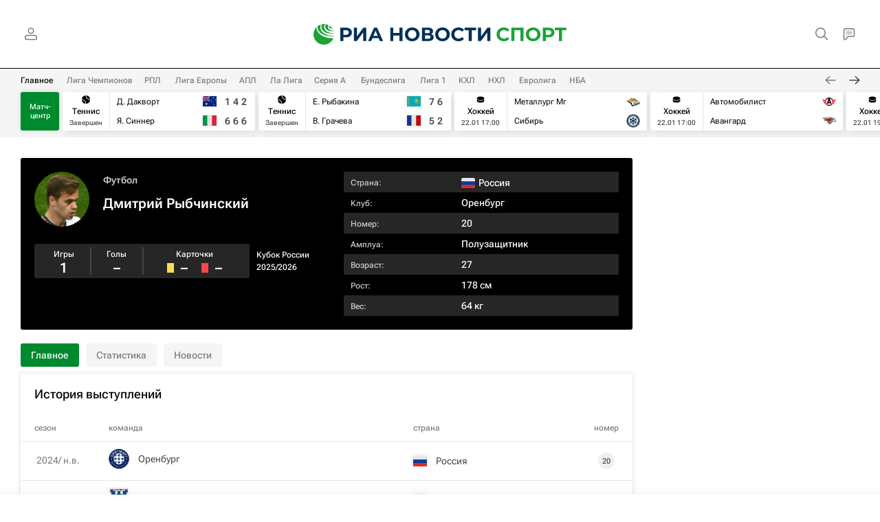

--- FILE ---
content_type: text/html; charset=utf-8
request_url: https://ria.ru/person_dmitry_rybchinskiy/
body_size: 39187
content:
<!DOCTYPE html><html lang="ru"><head prefix="og: http://ogp.me/ns# article: http://ogp.me/ns/article# ya: http://webmaster.yandex.ru/vocabularies/"><meta http-equiv="Content-Type" content="text/html; charset=utf-8">
            
                <script type="text/javascript">
                    (function() {
                        new Image().src = "//counter.yadro.ru/hit;RS_Total/Riaru_Total/RSport_Total?r" +
                            escape(document.referrer) + ((typeof(screen) == "undefined") ? "" :
                                ";s" + screen.width + "*" + screen.height + "*" + (screen.colorDepth ?
                                    screen.colorDepth : screen.pixelDepth)) + ";u" + escape(document.URL) +
                            ";h" + escape(document.title.substring(0, 80)) + ";" + Math.random();
                    })();
                </script>
            
        
            
                <script type="text/javascript">
                    var _tmr = window._tmr || (window._tmr = []);
                    _tmr.push({id: "331653", type: "pageView", start: (new Date()).getTime()});
                    (function (d, w, id) {
                        if (d.getElementById(id)) return;
                        var ts = d.createElement("script");
                        ts.type = "text/javascript";
                        ts.async = true; ts.id = id;
                        ts.src = (d.location.protocol == "https:" ? "https:" : "http:") + "//top-fwz1.mail.ru/js/code.js";
                        var f = function () {
                            var s = d.getElementsByTagName("script")[0];
                            s.parentNode.insertBefore(ts, s);
                        };
                        if (w.opera == "[object Opera]") {
                            d.addEventListener("DOMContentLoaded", f, false);
                        } else {
                            f();
                        }
                    })(document, window, "topmailru-code");
                </script>
                <noscript>
                    <div style="position:absolute;left:-10000px;">
                        <img src="//top-fwz1.mail.ru/counter?id=331653;js=na" style="border:0;" height="1" width="1" alt="Рейтинг@Mail.ru">
                    </div>
                </noscript>
            
        
            
                <!-- Yandex.Metrika counter -->
                <script type="text/javascript" >
                   (function(m,e,t,r,i,k,a){m[i]=m[i]||function(){(m[i].a=m[i].a||[]).push(arguments)};
                   m[i].l=1*new Date();
                   for (var j = 0; j < document.scripts.length; j++) {if (document.scripts[j].src === r) { return; }}
                   k=e.createElement(t),a=e.getElementsByTagName(t)[0],k.async=1,k.src=r,a.parentNode.insertBefore(k,a)})
                   (window, document, "script", "https://mc.yandex.ru/metrika/tag.js", "ym");

                   ym(960630, "init", {
                        clickmap:true,
                        trackLinks:true,
                        accurateTrackBounce:true,
                        webvisor:true
                   });
                </script>
                <noscript><div><img src="https://mc.yandex.ru/watch/960630" style="position:absolute; left:-9999px;" alt="" /></div></noscript>
                <!-- /Yandex.Metrika counter -->
             
        
            
                <!-- Yandex.Metrika counter -->
                <script type="text/javascript" >
                   (function(m,e,t,r,i,k,a){m[i]=m[i]||function(){(m[i].a=m[i].a||[]).push(arguments)};
                   m[i].l=1*new Date();
                   for (var j = 0; j < document.scripts.length; j++) {if (document.scripts[j].src === r) { return; }}
                   k=e.createElement(t),a=e.getElementsByTagName(t)[0],k.async=1,k.src=r,a.parentNode.insertBefore(k,a)})
                   (window, document, "script", "https://mc.yandex.ru/metrika/tag.js", "ym");

                   ym(48341570, "init", {
                        clickmap:true,
                        trackLinks:true,
                        accurateTrackBounce:true
                   });
                </script>
                <noscript><div><img src="https://mc.yandex.ru/watch/48341570" style="position:absolute; left:-9999px;" alt="" /></div></noscript>
                <!-- /Yandex.Metrika counter -->
             
        
            
            <!-- Yandex.Metrika counter -->
                <script type="text/javascript" >
                    (function(m,e,t,r,i,k,a){m[i]=m[i]||function(){(m[i].a=m[i].a||[]).push(arguments)};
                    m[i].l=1*new Date();
                    for (var j = 0; j < document.scripts.length; j++) {if (document.scripts[j].src === r) { return; }}
                    k=e.createElement(t),a=e.getElementsByTagName(t)[0],k.async=1,k.src=r,a.parentNode.insertBefore(k,a)})
                    (window, document, "script", "https://mc.yandex.ru/metrika/tag.js", "ym");

                    ym(10672129, "init", {
                    clickmap:true,
                        trackLinks:true,
                        accurateTrackBounce:true,
                        webvisor:true,
                        trackHash:true
                    });
                </script>
                <noscript><div><img src="https://mc.yandex.ru/watch/10672129" style="position:absolute; left:-9999px;" alt="" /></div></noscript>
            <!-- /Yandex.Metrika counter -->
             
        
            
            <!-- tns-counter.ru -->
            <script type="text/javascript">
                (function(win, doc, cb){
                    (win[cb] = win[cb] || []).push(function() {
                        try {
                            tnsCounterRian_ru = new TNS.TnsCounter({
                            'account':'rian_ru',
                            'tmsec': 'rian_rsport'
                            });
                        } catch(e){}
                    });

                    var tnsscript = doc.createElement('script');
                    tnsscript.type = 'text/javascript';
                    tnsscript.async = true;
                    tnsscript.src = ('https:' == doc.location.protocol ? 'https:' : 'http:') +
                        '//www.tns-counter.ru/tcounter.js';
                    var s = doc.getElementsByTagName('script')[0];
                    s.parentNode.insertBefore(tnsscript, s);
                })(window, this.document,'tnscounter_callback');
            </script>
            <noscript>
                <img src="//www.tns-counter.ru/V13a****rian_ru/ru/UTF-8/tmsec=rian_rsport/" width="0" height="0" alt="" />
            </noscript>
            <!--/ tns-counter.ru -->
             
        
            
                <script>
                    ((counterHostname) => {
                        window.MSCounter = {
                            counterHostname: counterHostname
                        };
                        window.mscounterCallbacks = window.mscounterCallbacks || [];
                        window.mscounterCallbacks.push(() => {
                            msCounterExampleCom = new MSCounter.counter({
                                    'account':'rian_ru',
                                    'tmsec': 'rian_ru',
                                    'autohit' : true
                                });
                        });

                        const newScript = document.createElement('script');
                        newScript.async = true;
                        newScript.src = `${counterHostname}/ncc/counter.js`;

                        const referenceNode = document.querySelector('script');
                        if (referenceNode) {
                            referenceNode.parentNode.insertBefore(newScript, referenceNode);
                        } else {
                            document.firstElementChild.appendChild(newScript);
                        }
                    })('https://tns-counter.ru/');
                </script>
            
        <meta charset="utf-8"><meta http-equiv="X-UA-Compatible" content="IE=edge,chrome=1"><title>Дмитрий Рыбчинский, футболист, полузащитник клуба Оренбург: все о спортсмене - РИА Новости Спорт</title><meta name="description" content="Дмитрий Рыбчинский (Россия), Футбол: статистика в сезоне 2025-2026, результаты, последние новости и слухи на сегодня, лучшие голы, личная жизнь спортсмена, травмы"><meta name="analytics:title" content="Дмитрий Рыбчинский, футболист, полузащитник клуба Оренбург: все о спортсмене"><meta name="analytics:keyw" content="person_dmitry_rybchinskiy, person_dmitry_rybchinskiy, person_dmitry_rybchinskiy, organization_hockey_avtomobilist, organization_hockey_avangard, organization_hockey_metallurg_magnitogorsk, organization_hockey_sibir, organization_hockey_ska_st_petersburg, organization_hockey_hc_spartak_moscow, organization_hockey_cska_moscow, organization_hockey_barys, organization_hockey_torpedo, organization_hockey_hc_red_star_kunlun, organization_football_roma, organization_football_vfb_stuttgart, organization_football_feyenoord, organization_football_sk_sturm_graz, organization_football_fenerbahce, organization_football_aston_villa, organization_football_paok_thessaloniki, organization_football_betis_sevilla, organization_football_fc_viktoria_plzen, organization_football_fc_porto, organization_ferentsfvarosh, organization_football_panathinaikos, organization_football_young_boys_bern, organization_football_olympique_lyonnais, organization_football_freiburg, organization_football_maccabi_tel_aviv, organization_football_bologna, organization_football_celtic, organization_brann, organization_football_fc_midtjylland, person_elena_rybakina, person_varvara-gracheva, person_dzheyms-dakvort, person_yannik-sinner, category_russian_cup, organization_football_lokomotiv_moscow, organization_football_baltika_kaliningrad, organization_football_fk_orenburg, organization_football_nizny_novgorod"><meta name="analytics:rubric" content=""><meta name="analytics:tags" content="Дмитрий Рыбчинский, Дмитрий Рыбчинский, Дмитрий Рыбчинский, Автомобилист, Авангард, Металлург (Магнитогорск), Сибирь, СКА (Санкт-Петербург), Спартак (Москва), ЦСКА, Барыс, Торпедо, Шанхайские драконы, Рома, Штутгарт, Фейенорд, Штурм, Фенербахче, Астон Вилла, ПАОК, Бетис, Виктория (Пльзень), Порту, Ференцварош, Панатинаикос, Янг Бойз, Олимпик (Лион), Фрайбург, Маккаби (Тель-Авив), Болонья, Селтик, Бранн, Миттьюлланн, Елена Рыбакина, Варвара Грачева, Джеймс Дакворт, Янник Синнер, Кубок России по футболу, Локомотив (Москва), Балтика, Оренбург, Нижний Новгород"><meta name="analytics:site_domain" content="ria.ru"><meta name="analytics:lang" content="rus"><meta property="og:url" content="https://ria.ru/person_dmitry_rybchinskiy/"><meta property="og:title" content="Дмитрий Рыбчинский, футболист, полузащитник клуба Оренбург: все о спортсмене"><meta property="og:description" content="Дмитрий Рыбчинский (Россия), Футбол: статистика в сезоне 2025-2026, результаты, последние новости и слухи на сегодня, лучшие голы, личная жизнь спортсмена, травмы"><meta property="og:type" content="website"><meta property="og:site_name" content="РИА Новости Спорт"><meta property="og:locale" content="ru_RU"><meta property="vk:image" content="https://cdnn21.img.ria.ru/images/sharing/sport/team/football/865005_1554377010.jpg?social=vk"><meta property="og:image" content="https://cdnn21.img.ria.ru/images/sharing/sport/team/football/865005_1554377010.jpg"><meta property="og:image:width" content="2072"><meta property="og:image:height" content="1166"><meta name="relap-image" content="https://cdnn21.img.ria.ru/i/ria_soc.png"><meta name="twitter:card" content="summary_large_image"><meta name="twitter:site" content="@rsportru"><link rel="canonical" href="https://ria.ru/person_dmitry_rybchinskiy/"><link rel="alternate" hreflang="ru" href="https://ria.ru/person_dmitry_rybchinskiy/"><link rel="alternate" hreflang="x-default" href="https://ria.ru/person_dmitry_rybchinskiy/"><link rel="preconnect" href="https://cdnn21.img.ria.ru/"><link rel="dns-prefetch" href="https://cdnn21.img.ria.ru/"><link rel="alternate" type="application/rss+xml" href="https://ria.ru/export/rss2/archive/index.xml"><meta name="robots" content="index, follow, max-image-preview:large"><meta name="viewport" content="width=device-width, initial-scale=1.0, maximum-scale=1.0, user-scalable=yes"><meta name="HandheldFriendly" content="true"><meta name="MobileOptimzied" content="width"><meta name="referrer" content="always"><meta name="format-detection" content="telephone=no"><meta name="format-detection" content="address=no"><meta name="google-site-verification" content="tDPL_D0c1U8fXX8-dUheZl6fJwumElMpekQ3313FoDA"><meta name="yandex-verification" content="42a2d401d9bc8c79"><meta name="yandex-verification" content="bcf15071bce56501"><link rel="icon" href="https://cdnn21.img.ria.ru/i/favicons/rsport/favicon.ico" sizes="any"><link rel="icon" href="https://cdnn21.img.ria.ru/i/favicons/rsport/favicon.svg" type="image/svg+xml"><link rel="apple-touch-icon" href="https://cdnn21.img.ria.ru/i/favicons/rsport/apple-touch-icon.png"><link rel="manifest" href="/i/favicons/rsport/manifest.json?v1"><link rel="preload" href="https://cdnn21.img.ria.ru/css/fonts/font_rs_news_sans.css?9fc475b08" as="style" onload="this.onload=null;this.rel='stylesheet'"><link rel="preload" href="https://cdnn21.img.ria.ru/css/fonts/font_rs_news_serif.css?98728d853" as="style" onload="this.onload=null;this.rel='stylesheet'"><link rel="preload" href="https://cdnn21.img.ria.ru/css/fonts/font_roboto_flex_variable.css?9eab4d901" as="style" onload="this.onload=null;this.rel='stylesheet'"><noscript><link rel="stylesheet" type="text/css" href="https://cdnn21.img.ria.ru/css/fonts/font_rs_news_sans.css?9fc475b08"><link rel="stylesheet" type="text/css" href="https://cdnn21.img.ria.ru/css/fonts/font_rs_news_serif.css?98728d853"><link rel="stylesheet" type="text/css" href="https://cdnn21.img.ria.ru/css/fonts/font_roboto_flex_variable.css?9eab4d901"></noscript><link rel="stylesheet" type="text/css" href="https://cdnn21.img.ria.ru/css/common.min.css?915b951460"><link rel="stylesheet" type="text/css" href="https://cdnn21.img.ria.ru/css/pages/rsport.min.css?9193e49a"><script>var GLOBAL = {}; GLOBAL.www = 'https://ria.ru'; GLOBAL.cookie_domain = '.ria.ru'; GLOBAL.userpic = 'https://cdnn21.img.ria.ru/userpic/'; GLOBAL.adriver = {}; GLOBAL.adriver.sid = "45736"; GLOBAL.adriver.bt = "52"; GLOBAL.csrf_token = ''; GLOBAL.search = {}; GLOBAL.auth = {}; GLOBAL.auth.status = 'error'; GLOBAL.auth.provider = ''; GLOBAL.auth.twitter = '/id/twitter/request/'; GLOBAL.auth.facebook = '/id/facebook/request/'; GLOBAL.auth.vkontakte = '/id/vkontakte/request/'; GLOBAL.auth.google = '/id/google/request/'; GLOBAL.auth.ok = '/id/ok/request/'; GLOBAL.auth.apple = '/id/apple/request/'; GLOBAL.auth.yandex = '/id/yandex/request/'; GLOBAL.auth.moderator = ''; GLOBAL.user = {}; GLOBAL.user.id = ""; GLOBAL.user.showCaptcha = ""; GLOBAL.locale = {}; GLOBAL.locale.id = {}; GLOBAL.locale.id.is_id = '1'; GLOBAL.locale.id.errors = {}; GLOBAL.locale.id.errors.error = 'Ошибка'; GLOBAL.locale.id.errors.errortrylater = 'Произошла ошибка. Попробуйте позже.'; GLOBAL.locale.id.errors.email = 'Введите e-mail'; GLOBAL.locale.id.errors.password = 'Введите пароль'; GLOBAL.locale.id.errors.wrong = 'Неправильный логин или пароль'; GLOBAL.locale.id.errors.wrongpassword = 'Неправильный пароль'; GLOBAL.locale.id.errors.wronglogin = 'Проверьте адрес почты'; GLOBAL.locale.id.errors.emptylogin = 'Не введено имя пользователя'; GLOBAL.locale.id.errors.wrongemail = 'Неверный e-mail'; GLOBAL.locale.id.errors.passwordnotsimilar = 'Введенные пароли не совпадают'; GLOBAL.locale.id.errors.wrongcode = 'Неправильный код'; GLOBAL.locale.id.errors.emptyname = 'Не введено имя'; GLOBAL.locale.id.errors.wrongname = 'Недопустимое имя'; GLOBAL.locale.id.errors.emptylastname = 'Не введена фамилия'; GLOBAL.locale.id.errors.wronglastname = 'Недопустимая фамилия'; GLOBAL.locale.id.errors.send = 'E-mail отправлен!'; GLOBAL.locale.id.errors.notsend = 'Ошибка! Невозможно отправить e-mail.'; GLOBAL.locale.id.errors.anothersoc = 'Другой социальный аккаунт уже связан с этим профилем'; GLOBAL.locale.id.errors.acclink = 'Аккаунты успешно связаны!'; GLOBAL.locale.id.errors.emailexist = 'Пользователь с таким e-mail уже существует'; GLOBAL.locale.id.errors.emailnotexist = 'Ошибка! Пользователя с таким e-mail не существует'; GLOBAL.locale.id.errors.emailwhitelist = 'Произошла ошибка регистрации. Повторите попытку позже или напишите модераторам на moderator@ria.ru'; GLOBAL.locale.id.errors.editemailwhitelist = 'Произошла ошибка. Повторите попытку позже или напишите модераторам на moderator@ria.ru'; GLOBAL.locale.id.errors.editemailbanned = 'Смена почты возможна только после разблокировки аккаунта'; GLOBAL.locale.id.errors.recoveryerror = 'Ошибка восстановления пароля. Пожалуйста, попробуйте снова!'; GLOBAL.locale.id.errors.alreadyactive = 'Пользователь уже был активирован'; GLOBAL.locale.id.errors.autherror = 'Ошибка входа. Пожалуйста, повторите попытку позже или обратитесь в службу технической поддержки'; GLOBAL.locale.id.errors.codeerror = 'Ошибка генерации кода подтверждение регистрации. Пожалуйста, повторите попытку позже или обратитесь в службу технической поддержки'; GLOBAL.locale.id.errors.global = 'Произошла ошибка. Пожалуйста, повторите попытку позже или обратитесь в службу технической поддержки'; GLOBAL.locale.id.errors.registeremail = ' На указанный Вами e-mail отправленно письмо. <br/> Для завершения регистрации, пожалуйста перейдите по ссылке в e-mail. '; GLOBAL.locale.id.errors.linkprofile = ' Этот e-mail уже используется! <a data-modal-open="link_local_account">Вы хотите связать эти аккаунты?</a> '; GLOBAL.locale.id.errors.confirm = ' Этот аккаунт не был подтвержден! <br/> <a class="b-id__secret-recovery">Отправить e-mail</a> с информацией для подтверждения аккаунта. '; GLOBAL.locale.id.errors.block = ' Ваш аккаунт на ria.ru был заблокирован.<br/>Для восстановления доступа отправьте письмо на <a href="mailto:moderator@rian.ru">moderator@rian.ru</a> '; GLOBAL.locale.id.errors.del = ' Ваш аккаунт был удален! Вы можете восстановить его, перейдя по ссылке из письма, высланного при удалении аккаунта. <br/> <a id="modalUserRemindLetter">Повторно отправить e-mail</a> '; GLOBAL.locale.id.errors.confirmation = ' Пожалуйста, перейдите по ссылке из письма, отправленного на <span class="m-email">$1</span> '; GLOBAL.locale.id.links = {}; GLOBAL.locale.id.links.login = 'Авторизация'; GLOBAL.locale.id.links.register = 'Регистрация'; GLOBAL.locale.id.links.forgotpassword = 'Восстановление пароля'; GLOBAL.locale.id.links.privacy = 'Политика конфиденциальности'; GLOBAL.locale.id.login = {}; GLOBAL.locale.id.login.title = 'Авторизация'; GLOBAL.locale.id.login.email = 'E-mail:'; GLOBAL.locale.id.login.password = 'Пароль:'; GLOBAL.locale.id.login.remember = 'Запомнить меня'; GLOBAL.locale.id.login.signin = 'Войти'; GLOBAL.locale.id.login.social = {}; GLOBAL.locale.id.login.social.label = 'Other ways to sign in:'; GLOBAL.locale.id.login.social.anotheruserlink = 'This account has been linked to a different profile.'; GLOBAL.locale.id.register = {}; GLOBAL.locale.id.register.title = 'Регистрация'; GLOBAL.locale.id.register.email = 'E-mail:'; GLOBAL.locale.id.register.password = 'Пароль:'; GLOBAL.locale.id.register.confirm = 'Подтверждение пароля:'; GLOBAL.locale.id.register.captcha = 'Введите код с картинки'; GLOBAL.locale.id.register.requirements = '* Все поля обязательны к заполнению'; GLOBAL.locale.id.register.password_length = 'Не менее 9 символов с 1 цифрой'; GLOBAL.locale.id.register.success = ' Пожалуйста, подтвердите Ваш e-mail для продолжения. Инструкции для подтверждения были высланы на <a class="email"></a> '; GLOBAL.locale.id.register.confirmemail = 'Пожалуйста, подтвердите Ваш e-mail для продолжения.'; GLOBAL.locale.id.register.confirm_personal = 'By clicking \'Register\', you confirm that you agree to our Privacy Policy and give your consent to the processing of personal data in accordance with the Privacy Policy'; GLOBAL.locale.id.deleteaccount = {}; GLOBAL.locale.id.deleteaccount.title = 'Удалить аккаунт'; GLOBAL.locale.id.deleteaccount.body = 'Вы уверены, что хотите удалить аккаунт?'; GLOBAL.locale.id.deleteaccount.success = 'Ваш аккаунт был удален! Вы можете восстановить аккаунт в течение 30 дней, перейдя по ссылке в письме.'; GLOBAL.locale.id.deleteaccount.action = 'Удалить аккаунт'; GLOBAL.locale.id.passwordrecovery = {}; GLOBAL.locale.id.passwordrecovery.title = 'Восстановление пароля'; GLOBAL.locale.id.passwordrecovery.password = 'Введите новый пароль:'; GLOBAL.locale.id.passwordrecovery.confirm = 'Повторите новый пароль:'; GLOBAL.locale.id.passwordrecovery.email = 'E-mail'; GLOBAL.locale.id.passwordrecovery.send = ' Инструкции для восстановления пароля высланы на <a class="email"></a> '; GLOBAL.locale.id.passwordrecovery.success = ' Поздравляем! Пароль успешно восстановлен. Пожалуйста авторизуйтесь. '; GLOBAL.locale.id.passwordrecovery.alert = ' На указанный Вами адрес отправлено сообщение. Чтобы установить пароль, перейдите по ссылке в тексте письма. '; GLOBAL.locale.id.registerconfirm = {}; GLOBAL.locale.id.registerconfirm.success = 'Аккаунт успешно создан!'; GLOBAL.locale.id.registerconfirm.error = 'Ошибка подтверждения регистрации. Пожалуйста, повторите попытку позже или обратитесь в службу технической поддержки'; GLOBAL.locale.id.restoreaccount = {}; GLOBAL.locale.id.restoreaccount.title = 'Восстановление аккаунта'; GLOBAL.locale.id.restoreaccount.confirm = 'Восстановить Ваш аккаунт?'; GLOBAL.locale.id.restoreaccount.error = 'Ошибка! Невозможно восстановить аккаунт'; GLOBAL.locale.id.restoreaccount.success = 'Ваш аккаунт был восстановлен'; GLOBAL.locale.id.localaccount = {}; GLOBAL.locale.id.localaccount.exist = 'У меня есть аккаунт в ria.ru'; GLOBAL.locale.id.localaccount.notexist = 'У меня нет аккаунта в ria.ru'; GLOBAL.locale.id.localaccount.title = 'Регистрация'; GLOBAL.locale.id.localaccount.profile = 'У вас есть аккаунт в ria.ru?'; GLOBAL.locale.id.localaccount.hello = ' <span>Здравствуйте, </span> <span class="m-name"></span> <span>!</span> '; GLOBAL.locale.id.button = {}; GLOBAL.locale.id.button.ok = 'Ок'; GLOBAL.locale.id.button.yes = 'Да'; GLOBAL.locale.id.button.no = 'Нет'; GLOBAL.locale.id.button.next = 'Дальше'; GLOBAL.locale.id.button.close = 'Закрыть'; GLOBAL.locale.id.button.profile = 'В личный кабинет'; GLOBAL.locale.id.button.recover = 'Восстановление'; GLOBAL.locale.id.button.register = 'Регистрация'; GLOBAL.locale.id.message = {}; GLOBAL.locale.id.message.errors = {}; GLOBAL.locale.id.message.errors.empty = 'Невозможно отправить сообщение'; GLOBAL.locale.id.message.errors.notfound = 'Невозможно отправить сообщение'; GLOBAL.locale.id.message.errors.similar = 'Неверный код'; GLOBAL.locale.smartcaptcha = {}; GLOBAL.locale.smartcaptcha.site_key = 'ysc1_3gfeVRJvgbAIGLE0fhwjILisSn1DflCCFOsPCBUb901052cd'; GLOBAL.locale.smartcaptcha.site_key_chat = 'ysc1_3gfeVRJvgbAIGLE0fhwjILisSn1DflCCFOsPCBUb901052cd'; GLOBAL.comet = {}; GLOBAL.comet.ticket = "00"; GLOBAL.comet.url = "https://n-ssl.ria.ru/polling"; GLOBAL.comet.ts = "1769083689"; GLOBAL.comet.objects = []; GLOBAL.comet.reduce = ""; GLOBAL.comet.timeouts = {}; GLOBAL.comet.timeouts.try2 = 1000; GLOBAL.comet.timeouts.try3 = 10000; GLOBAL.comet.timeouts.try4 = 30000; GLOBAL.sock = {}; GLOBAL.sock.server = "https://cm.ria.ru/chat"; GLOBAL.project = "rsport"; GLOBAL.partnerstags = "football_mc:matchcenter:rsport"; GLOBAL.chat = GLOBAL.chat || {}; GLOBAL.chat.show = !!1; GLOBAL.cdn = "https://cdnn21.img.ria.ru/"; GLOBAL.css = {}; GLOBAL.js = {}; GLOBAL.js.videoplayer = "https://cdnn21.img.ria.ru/min/js/libs/video/videoplayer.min.js?9d9a28fb5"; GLOBAL.css.riaPartners_banner = "https://cdnn21.img.ria.ru/css/banners/partners_banner.min.css?9f07f88f0"; GLOBAL.css.riaPartners_column = "https://cdnn21.img.ria.ru/css/banners/partners_column.min.css?924e0edb1"; GLOBAL.css.riaPartners_mobile = "https://cdnn21.img.ria.ru/css/banners/partners_mobile.min.css?9f50a9c20"; GLOBAL.js.riaPartners = "https://cdnn21.img.ria.ru/min/js/libs/ria.partners.js?998f585bb";</script><script type="text/javascript">
            (function(e, x, pe, r, i, me, nt){
            e[i]=e[i]||function(){(e[i].a=e[i].a||[]).push(arguments)},
            me=x.createElement(pe),
            me.async=1,
            me.src=r,
            nt=x.getElementsByTagName(pe)[0],
            nt.parentNode.insertBefore(me,nt)
            })(window, document, 'script', 'https://abt.s3.yandex.net/expjs/latest/exp.js', 'ymab');
            ymab('metrika.960630', 'init');
            ymab('metrika.94856332', 'init');
        </script><script>
                    window.headerBiddingPushAdUnits = function( params ) { };
                </script><script src="https://yandex.ru/ads/system/header-bidding.js" async="true"></script></head><body class="body m-rsport m-supertag-page" id="body" data-const-page-type="tag" data-page-type="supertag" data-page-project="rsport" data-header-sticked-on="1"><script src="https://cdnn21.img.ria.ru/min/js/jquery/jquery-1.12.4.min.js?96ee03cbd"></script><div class="schema_org" itemscope="itemscope" itemtype="https://schema.org/WebSite" data-test="org"><meta itemprop="name" content="РИА Новости Спорт"><meta itemprop="description" content="Главные новости спорта, фото, видео и инфографика, аналитика и блоги от экспертов и известных спортсменов, а также статистика ведущих чемпионатов и информация о матчах в режиме онлайн на сайте РИА Новости Спорт"><a itemprop="url" href="https://ria.ru"> </a><meta itemprop="image" content="https://cdnn21.img.ria.ru/i/export/rsport/logo.png"><div itemprop="potentialAction" itemscope="itemscope" itemtype="https://schema.org/SearchAction"><meta itemprop="target" content="https://ria.ru/search/?query={query}"><meta itemprop="query-input" content="required name=query"></div></div><div class="schema_org" itemscope="itemscope" itemtype="http://schema.org/WebPage"><a itemprop="url" href="https://ria.ru/person_dmitry_rybchinskiy/"> </a><meta itemprop="mainEntityOfPage" content="https://ria.ru/person_dmitry_rybchinskiy/"><meta itemprop="name" content="Дмитрий Рыбчинский, футболист, полузащитник клуба Оренбург: все о спортсмене - РИА Новости Спорт"><meta itemprop="headline" content="Дмитрий Рыбчинский, футболист, полузащитник клуба Оренбург: все о спортсмене - РИА Новости Спорт"><meta itemprop="description" content="Дмитрий Рыбчинский (Россия), Футбол: статистика в сезоне 2025-2026, результаты, последние новости и слухи на сегодня, лучшие голы, личная жизнь спортсмена, травмы"><meta itemprop="genre" content="Новости"><meta itemprop="keywords" content="Дмитрий Рыбчинский, Дмитрий Рыбчинский новости, Дмитрий Рыбчинский слухи, Дмитрий Рыбчинский личная жизнь"><meta itemprop="image" content="https://cdnn21.img.ria.ru/images/07e4/09/0e/1577237875_0:0:3236:1821_1920x0_80_0_0_d3f9f8a43f4d4e1ac25152a8b9afd923.jpg.webp"><meta itemprop="dateModified" content="2025-02-12T16:25:00+03:00"></div><ul class="schema_org" itemscope="itemscope" itemtype="http://schema.org/BreadcrumbList"><li itemprop="itemListElement" itemscope="itemscope" itemtype="http://schema.org/ListItem"><meta itemprop="name" content="РИА Новости Спорт"><meta itemprop="position" content="1"><meta itemprop="item" content="https://ria.ru"><a itemprop="url" href="https://ria.ru"> </a></li><li itemprop="itemListElement" itemscope="itemscope" itemtype="http://schema.org/ListItem"><meta itemprop="name" content="Знаменитые люди и их биографии"><meta itemprop="position" content="2"><meta itemprop="item" content="https://ria.ru/person/"><a itemprop="url" href="https://ria.ru/person/"> </a></li><li itemprop="itemListElement" itemscope="itemscope" itemtype="http://schema.org/ListItem"><meta itemprop="name" content="Дмитрий Рыбчинский"><meta itemprop="position" content="3"><meta itemprop="item" content="https://ria.ru/person_dmitry_rybchinskiy/"><a itemprop="url" href="https://ria.ru/person_dmitry_rybchinskiy/"> </a></li></ul><script>
                    if (!rutarget) {
                        var rutarget = {};
                    }
                    if (!rutarget.adfox) {
                        rutarget.adfox = {
                            getAdState: function() {return 0},
                            checkAd: function() {}
                        };
                    }
                </script><script>
            var svg_spirte_files = [
                
                    "https://cdnn21.img.ria.ru/i/sprites/flags/inline.svg?108",
                    "https://cdnn21.img.ria.ru/i/sprites/rsport/inline.svg?108",
                

                "https://cdnn21.img.ria.ru/i/sprites/header_icon/inline.svg?108",
                "https://cdnn21.img.ria.ru/i/sprites/icon/inline.svg?108",
                "https://cdnn21.img.ria.ru/i/sprites/emoji/inline.svg?108",

                

                "https://cdnn21.img.ria.ru/i/sprites/white_longread/inline.svg?108",

                "https://cdnn21.img.ria.ru/i/sprites/logo/inline.svg?108",
                "https://cdnn21.img.ria.ru/i/sprites/social/inline.svg?108",

                "https://cdnn21.img.ria.ru/i/sprites/s_icon/inline.svg?108",
                "https://cdnn21.img.ria.ru/i/sprites/s_social/inline.svg?108"
            ];

            for (var i = 0; i < svg_spirte_files.length; i++) {
                var svg_ajax = new XMLHttpRequest();
                svg_ajax.open("GET", svg_spirte_files[i], true);
                svg_ajax.send();
                svg_ajax.onload = function(e) {
                    var svg_div = document.createElement("div");
                    svg_div.className = 'svg-sprite';
                    svg_div.innerHTML = this.responseText;
                    document.body.insertBefore(svg_div, document.body.childNodes[0]);
                }
            }
            </script><script>
                if ( !window.EVENTSTACK ) window.EVENTSTACK = [];
            </script><script src="https://cdnn21.img.ria.ru/min/js/libs/banners/adfx.loader.bind.js?98427ff4a"></script><script>
                    (window.yaContextCb = window.yaContextCb || []).push(() => {
                        replaceOriginalAdFoxMethods();
                        window.Ya.adfoxCode.hbCallbacks = window.Ya.adfoxCode.hbCallbacks || [];
                    })
                </script><script src="https://yandex.ru/ads/system/context.js" async="true"></script><script src="https://cdnn21.img.ria.ru/min/js/libs/banners/prebid.min.js?991c5bc75"></script><script>
                        window.riaPartners = window.riaPartners || [];
                    </script><div class="view-size" id="jsViewSize"></div><div class="page" id="page"><div class="page__width"><aside><div class="banner m-before-header m-not-stub m-desktop" data-position="fight_desktop_header"><div class="banner__content"></div></div><div class="banner m-before-header m-not-stub m-mobile" data-position="fight_mobile_header"><div class="banner__content"></div></div></aside></div><aside></aside><div class="page__width page__bg"><div class="page__bg-media"></div><div class="alert m-hidden" id="alertAfterRegister"><div class="alert__text">
                Регистрация пройдена успешно! <br>
                Пожалуйста, перейдите по ссылке из письма, отправленного на <span class="m-email"></span></div><div class="alert__btn"><button class="form__btn m-min m-white confirmEmail">Отправить еще раз</button></div></div><div class="header" id="header" data-header-type=""><div class="header__height" id="headerHeight"></div><div class="header__position"><div class="page__width"><div class="header__sticked" id="headerSticked"><div class="header__sticked-logo"><svg class="svg-icon m-desktop m-project-recipe"><use xmlns:xlink="http://www.w3.org/1999/xlink" xlink:href="#logo-recipe_logo_m"></use></svg><svg class="svg-icon m-mobile m-project-recipe"><use xmlns:xlink="http://www.w3.org/1999/xlink" xlink:href="#logo-recipe_logo_mobile_m"></use></svg><svg class="svg-icon m-desktop m-realty"><use xmlns:xlink="http://www.w3.org/1999/xlink" xlink:href="#logo-realty_logo_m"></use></svg><svg class="svg-icon m-mobile m-realty"><use xmlns:xlink="http://www.w3.org/1999/xlink" xlink:href="#logo-realty_logo_mobile_m"></use></svg><svg class="svg-icon m-desktop m-rsport"><use xmlns:xlink="http://www.w3.org/1999/xlink" xlink:href="#logo-sport_logo_m"></use></svg><svg class="svg-icon m-mobile m-rsport"><use xmlns:xlink="http://www.w3.org/1999/xlink" xlink:href="#logo-sport_logo_mobile_m"></use></svg><svg class="svg-icon m-desktop m-ria"><use xmlns:xlink="http://www.w3.org/1999/xlink" xlink:href="#logo-ria_logo_m"></use></svg><svg class="svg-icon m-mobile m-ria"><use xmlns:xlink="http://www.w3.org/1999/xlink" xlink:href="#logo-ria_logo_mobile_m"></use></svg><a class="m-link-home m-project-recipe" href="https://ria.ru/recipe/" title="Рецепты"></a><a class="m-link-home m-realty" href="https://realty.ria.ru/" title="Главная страница сайта realty"></a><a class="m-link-home m-rsport" href="https://ria.ru/sport/" title="Главная страница сайта rsport"></a><a class="m-link-home m-ria" href="https://ria.ru/" title="Главная страница сайта ria"></a><a class="m-link-ria m-project-recipe m-realty m-rsport" href="https://ria.ru/" title="Главная страница сайта ria"></a></div><div class="header__menu"><div class="header__menu-left"><a class="header__menu-button header__menu-login" data-modal-open="authorization"><span class="header__menu-icon color-svg-hover-only" data-auth="1"><svg class="svg-icon"><use xmlns:xlink="http://www.w3.org/1999/xlink" xlink:href="#header_icon-user_filled"></use></svg></span><span class="header__menu-icon color-svg-hover-only" data-auth="0"><svg class="svg-icon"><use xmlns:xlink="http://www.w3.org/1999/xlink" xlink:href="#header_icon-user"></use></svg></span></a></div><span class="header__menu-share"><div class="share m-header" data-nosnippet="true" data-id="" data-url="https://ria.ru" data-title=""></div></span><div class="header__menu-right"><a class="header__menu-button header__menu-search" data-modal-open="search"><span class="header__menu-icon color-svg-hover-only"><svg class="svg-icon"><use xmlns:xlink="http://www.w3.org/1999/xlink" xlink:href="#header_icon-search"></use></svg></span></a><a class="header__menu-button header__menu-chat js__toggle-chat"><span class="header__menu-icon color-svg-hover-only"><svg class="svg-icon"><use xmlns:xlink="http://www.w3.org/1999/xlink" xlink:href="#header_icon-chat"></use></svg></span></a></div></div></div></div></div></div><div class="content" id="content"><div class="matchcenterlive"><div class="matchcenterlive__tabs"><ul class="matchcenterlive__slide"><li class="matchcenterlive__tabs-item m-active"><a href="#matchcenterliveMain">Главное</a></li><li class="matchcenterlive__tabs-item"><a href="#42" data-id="42">Лига Чемпионов</a></li><li class="matchcenterlive__tabs-item"><a href="#63" data-id="63">РПЛ</a></li><li class="matchcenterlive__tabs-item"><a href="#73" data-id="73">Лига Европы</a></li><li class="matchcenterlive__tabs-item"><a href="#47" data-id="47">АПЛ</a></li><li class="matchcenterlive__tabs-item"><a href="#87" data-id="87">Ла Лига</a></li><li class="matchcenterlive__tabs-item"><a href="#55" data-id="55">Серия А</a></li><li class="matchcenterlive__tabs-item"><a href="#54" data-id="54">Бундеслига</a></li><li class="matchcenterlive__tabs-item"><a href="#53" data-id="53">Лига 1</a></li><li class="matchcenterlive__tabs-item"><a href="#9436" data-id="9436">КХЛ</a></li><li class="matchcenterlive__tabs-item"><a href="#24" data-id="24">НХЛ</a></li><li class="matchcenterlive__tabs-item"><a href="#399" data-id="399">Евролига</a></li><li class="matchcenterlive__tabs-item"><a href="#390" data-id="390">НБА</a></li></ul></div><div class="matchcenterlive__collection"><a href="/matchcenter/" class="matchcenterlive__link">Матч-центр</a><ul class="matchcenterlive__list m-active" id="matchcenterliveMain"><li class="matchcenter__match m-1 m-tennis"><a class="matchcenter__match-link" href="/ep_event/5145253.html"></a><div class="matchcenter__match-sport m-tennis"><svg class="svg-icon"><use xmlns:xlink="http://www.w3.org/1999/xlink" xlink:href="#rsport-tennis"></use></svg>Теннис<div class="m-time" title="Завершен (6)">Завершен</div></div><div class="matchcenter__match-teams"><div class="m-team-1"><span class="team-item"><span class="team-tennis-item"><span class="flag-item" title="Австралия"><svg class="svg-icon"><use xmlns:xlink="http://www.w3.org/1999/xlink" xlink:href="#flags-AUS"></use></svg></span><span class="team-tennis-person"><span class="person-item-name">Д.
                Дакворт</span></span></span></span></div><div class="m-team-2"><span class="team-item"><span class="team-tennis-item"><span class="flag-item" title="Италия"><svg class="svg-icon"><use xmlns:xlink="http://www.w3.org/1999/xlink" xlink:href="#flags-ITA"></use></svg></span><span class="team-tennis-person"><span class="person-item-name">Я.
                Синнер</span></span></span></span></div></div><div class="matchcenter__match-score m-tennis m-b"><div class="m-team-1"><span>1</span><span>4</span><span>2</span></div><div class="m-team-2"><span>6</span><span>6</span><span>6</span></div></div></li><li class="matchcenter__match m-1 m-tennis"><a class="matchcenter__match-link" href="/ep_event/5145111.html"></a><div class="matchcenter__match-sport m-tennis"><svg class="svg-icon"><use xmlns:xlink="http://www.w3.org/1999/xlink" xlink:href="#rsport-tennis"></use></svg>Теннис<div class="m-time" title="Завершен (6)">Завершен</div></div><div class="matchcenter__match-teams"><div class="m-team-1"><span class="team-item"><span class="team-tennis-item"><span class="flag-item" title="Казахстан"><svg class="svg-icon"><image xmlns:xlink="http://www.w3.org/1999/xlink" width="100%" height="100%" xlink:href="https://cdnn21.img.ria.ru/i/sprites/flags/out/flags-KAZ.svg"></image></svg></span><span class="team-tennis-person"><span class="person-item-name">Е.
                Рыбакина</span></span></span></span></div><div class="m-team-2"><span class="team-item"><span class="team-tennis-item"><span class="flag-item" title="Франция"><svg class="svg-icon"><use xmlns:xlink="http://www.w3.org/1999/xlink" xlink:href="#flags-FRA"></use></svg></span><span class="team-tennis-person"><span class="person-item-name">В.
                Грачева</span></span></span></span></div></div><div class="matchcenter__match-score m-tennis m-a"><div class="m-team-1"><span>7</span><span>6</span></div><div class="m-team-2"><span>5</span><span>2</span></div></div></li><li class="matchcenter__match m-2 m-hockey"><a class="matchcenter__match-link" href="/ep_event/4852223.html"></a><div class="matchcenter__match-sport m-hockey"><svg class="svg-icon"><use xmlns:xlink="http://www.w3.org/1999/xlink" xlink:href="#rsport-hockey"></use></svg>Хоккей<div class="m-time" title="Матч не начался (1)">22.01 17:00</div></div><div class="matchcenter__match-teams"><div class="m-team-1"><span class="team-item"><span class="team-img"><img src="https://cdnn21.img.ria.ru/images/07e9/07/1e/2032383768_0:0:0:0_100x0_80_0_0_492fd81cb4aed737a2154d2ea649bdcd.png.webp"></span><span class="team-item-name">Металлург Мг</span></span></div><div class="m-team-2"><span class="team-item"><span class="team-img"><img src="https://cdnn21.img.ria.ru/images/155771/62/1557716291_0:0:0:0_100x0_80_0_0_7b21d10f51ae0a445ffd9ac8d8d47ee8.png.webp"></span><span class="team-item-name">Сибирь</span></span></div></div></li><li class="matchcenter__match m-2 m-hockey"><a class="matchcenter__match-link" href="/ep_event/4852222.html"></a><div class="matchcenter__match-sport m-hockey"><svg class="svg-icon"><use xmlns:xlink="http://www.w3.org/1999/xlink" xlink:href="#rsport-hockey"></use></svg>Хоккей<div class="m-time" title="Матч не начался (1)">22.01 17:00</div></div><div class="matchcenter__match-teams"><div class="m-team-1"><span class="team-item"><span class="team-img"><img src="https://cdnn21.img.ria.ru/images/07e9/07/1e/2032379985_0:0:0:0_100x0_80_0_0_aa69da2066d1da4459b6e639280e0a9f.png.webp"></span><span class="team-item-name">Автомобилист</span></span></div><div class="m-team-2"><span class="team-item"><span class="team-img"><img src="https://cdnn21.img.ria.ru/images/07e9/07/1e/2032379187_0:0:0:0_100x0_80_0_0_8a035955ed5dca02213e5fe2492a08b9.png.webp"></span><span class="team-item-name">Авангард</span></span></div></div></li><li class="matchcenter__match m-2 m-hockey"><a class="matchcenter__match-link" href="/ep_event/4852496.html"></a><div class="matchcenter__match-sport m-hockey"><svg class="svg-icon"><use xmlns:xlink="http://www.w3.org/1999/xlink" xlink:href="#rsport-hockey"></use></svg>Хоккей<div class="m-time" title="Матч не начался (1)">22.01 19:30</div></div><div class="matchcenter__match-teams"><div class="m-team-1"><span class="team-item"><span class="team-img"><img src="https://cdnn21.img.ria.ru/images/155771/62/1557716222_0:0:0:0_100x0_80_0_0_7010faab24aa7fb24c22f6e2950b0ba9.png.webp"></span><span class="team-item-name">Торпедо НН</span></span></div><div class="m-team-2"><span class="team-item"><span class="team-img"><img src="https://cdnn21.img.ria.ru/images/07e9/09/08/2040378516_0:0:0:0_100x0_80_0_0_86abf4935743b3cf7ed5cf890b31c444.png.webp"></span><span class="team-item-name">Шанхайские Драконы</span></span></div></div></li><li class="matchcenter__match m-2 m-hockey"><a class="matchcenter__match-link" href="/ep_event/4852224.html"></a><div class="matchcenter__match-sport m-hockey"><svg class="svg-icon"><use xmlns:xlink="http://www.w3.org/1999/xlink" xlink:href="#rsport-hockey"></use></svg>Хоккей<div class="m-time" title="Матч не начался (1)">22.01 19:30</div></div><div class="matchcenter__match-teams"><div class="m-team-1"><span class="team-item"><span class="team-img"><img src="https://cdnn21.img.ria.ru/images/07e9/07/1e/2032354903_0:0:0:0_100x0_80_0_0_32112cc3565e5426c4f28521febd4d79.png.webp"></span><span class="team-item-name">СКА</span></span></div><div class="m-team-2"><span class="team-item"><span class="team-img"><img src="https://cdnn21.img.ria.ru/images/155771/37/1557713715_0:0:0:0_100x0_80_0_0_85401711804f805f6b966ad783ad963a.png.webp"></span><span class="team-item-name">Спартак Москва</span></span></div></div></li><li class="matchcenter__match m-2 m-hockey"><a class="matchcenter__match-link" href="/ep_event/4852482.html"></a><div class="matchcenter__match-sport m-hockey"><svg class="svg-icon"><use xmlns:xlink="http://www.w3.org/1999/xlink" xlink:href="#rsport-hockey"></use></svg>Хоккей<div class="m-time" title="Матч не начался (1)">22.01 19:30</div></div><div class="matchcenter__match-teams"><div class="m-team-1"><span class="team-item"><span class="team-img"><img src="https://cdnn21.img.ria.ru/images/155770/97/1557709799_0:0:0:0_100x0_80_0_0_15029df05535b21aaa4ccdc7a8e57f24.png.webp"></span><span class="team-item-name">ЦСКА</span></span></div><div class="m-team-2"><span class="team-item"><span class="team-img"><img src="https://cdnn21.img.ria.ru/images/07e9/07/1e/2032382656_0:0:0:0_100x0_80_0_0_079a5a995be9577c7d08435e3d652e04.png.webp"></span><span class="team-item-name">Барыс</span></span></div></div></li><li class="matchcenter__match m-2 m-football"><a class="matchcenter__match-link" href="/ep_event/4947824.html"></a><div class="matchcenter__match-sport m-football"><svg class="svg-icon"><use xmlns:xlink="http://www.w3.org/1999/xlink" xlink:href="#rsport-football"></use></svg>Футбол<div class="m-time" title="Матч не начался (1)">22.01 20:45</div></div><div class="matchcenter__match-teams"><div class="m-team-1"><span class="team-item"><span class="team-img"><img src="https://cdnn21.img.ria.ru/images/155743/40/1557434037_0:0:0:0_100x0_80_0_0_06305a6a32f5a46fd06b013078baa43b.png.webp"></span><span class="team-item-name">ПАОК</span></span></div><div class="m-team-2"><span class="team-item"><span class="team-img"><img src="https://cdnn21.img.ria.ru/images/155760/71/1557607130_0:0:0:0_100x0_80_0_0_8fc3b590664ec48cc56547b7ab75b3f1.png.webp"></span><span class="team-item-name">Бетис</span></span></div></div></li><li class="matchcenter__match m-2 m-football"><a class="matchcenter__match-link" href="/ep_event/4947915.html"></a><div class="matchcenter__match-sport m-football"><svg class="svg-icon"><use xmlns:xlink="http://www.w3.org/1999/xlink" xlink:href="#rsport-football"></use></svg>Футбол<div class="m-time" title="Матч не начался (1)">22.01 20:45</div></div><div class="matchcenter__match-teams"><div class="m-team-1"><span class="team-item"><span class="team-img"><img src="https://cdnn21.img.ria.ru/images/07e9/08/1e/2038471023_0:0:0:0_100x0_80_0_0_e232f552e095d931478a2797b0856caf.png.webp"></span><span class="team-item-name">Бранн</span></span></div><div class="m-team-2"><span class="team-item"><span class="team-img"><img src="https://cdnn21.img.ria.ru/images/155752/79/1557527959_0:0:0:0_100x0_80_0_0_42ab8d72242bac69d9699788e5b7da25.png.webp"></span><span class="team-item-name">Мидтъюлланн</span></span></div></div></li><li class="matchcenter__match m-2 m-football"><a class="matchcenter__match-link" href="/ep_event/4947808.html"></a><div class="matchcenter__match-sport m-football"><svg class="svg-icon"><use xmlns:xlink="http://www.w3.org/1999/xlink" xlink:href="#rsport-football"></use></svg>Футбол<div class="m-time" title="Матч не начался (1)">22.01 20:45</div></div><div class="matchcenter__match-teams"><div class="m-team-1"><span class="team-item"><span class="team-img"><img src="https://cdnn21.img.ria.ru/images/155813/27/1558132753_0:0:0:0_100x0_80_0_0_8022637ba80989909ece8c26f240b117.png.webp"></span><span class="team-item-name">Фенербахче</span></span></div><div class="m-team-2"><span class="team-item"><span class="team-img"><img src="https://cdnn21.img.ria.ru/images/155735/36/1557353623_0:0:0:0_100x0_80_0_0_8929ae4001fa76bc37f7f7c5c60c59b7.png.webp"></span><span class="team-item-name">Астон Вилла</span></span></div></div></li><li class="matchcenter__match m-2 m-football"><a class="matchcenter__match-link" href="/ep_event/4947782.html"></a><div class="matchcenter__match-sport m-football"><svg class="svg-icon"><use xmlns:xlink="http://www.w3.org/1999/xlink" xlink:href="#rsport-football"></use></svg>Футбол<div class="m-time" title="Матч не начался (1)">22.01 20:45</div></div><div class="matchcenter__match-teams"><div class="m-team-1"><span class="team-item"><span class="team-img"><img src="https://cdnn21.img.ria.ru/images/155731/59/1557315951_0:0:0:0_100x0_80_0_0_9c6ea1f7a420273decc482d7ac9f1ed4.jpg.webp"></span><span class="team-item-name">Фейенорд</span></span></div><div class="m-team-2"><span class="team-item"><span class="team-img"><img src="https://cdnn21.img.ria.ru/images/07e6/09/03/1814203149_0:0:0:0_100x0_80_0_0_2ac7e0cb7b04d96e39e1e067c147ac8b.png.webp"></span><span class="team-item-name">Штурм</span></span></div></div></li><li class="matchcenter__match m-2 m-football"><a class="matchcenter__match-link" href="/ep_event/4947857.html"></a><div class="matchcenter__match-sport m-football"><svg class="svg-icon"><use xmlns:xlink="http://www.w3.org/1999/xlink" xlink:href="#rsport-football"></use></svg>Футбол<div class="m-time" title="Матч не начался (1)">22.01 20:45</div></div><div class="matchcenter__match-teams"><div class="m-team-1"><span class="team-item"><span class="team-img"><img src="https://cdnn21.img.ria.ru/images/155741/46/1557414663_0:0:0:0_100x0_80_0_0_585c192c392b628ac18ac081354978ae.png.webp"></span><span class="team-item-name">Фрайбург</span></span></div><div class="m-team-2"><span class="team-item"><span class="team-img"><img src="https://cdnn21.img.ria.ru/images/155753/13/1557531324_0:0:0:0_100x0_80_0_0_203f241a2b41ad15e8bdbd074ca040ca.png.webp"></span><span class="team-item-name">Маккаби Тель-Авив</span></span></div></div></li><li class="matchcenter__match m-2 m-football"><a class="matchcenter__match-link" href="/ep_event/4947845.html"></a><div class="matchcenter__match-sport m-football"><svg class="svg-icon"><use xmlns:xlink="http://www.w3.org/1999/xlink" xlink:href="#rsport-football"></use></svg>Футбол<div class="m-time" title="Матч не начался (1)">22.01 20:45</div></div><div class="matchcenter__match-teams"><div class="m-team-1"><span class="team-item"><span class="team-img"><img src="https://cdnn21.img.ria.ru/images/156019/83/1560198375_0:0:0:0_100x0_80_0_0_37891eb17df18bc49b416385a27ee73d.png.webp"></span><span class="team-item-name">Янг Бойз</span></span></div><div class="m-team-2"><span class="team-item"><span class="team-img"><img src="https://cdnn21.img.ria.ru/images/155735/29/1557352955_0:0:0:0_100x0_80_0_0_458bff27bcebc8c1fdd71b820fec1382.png.webp"></span><span class="team-item-name">Лион</span></span></div></div></li><li class="matchcenter__match m-2 m-football"><a class="matchcenter__match-link" href="/ep_event/4947882.html"></a><div class="matchcenter__match-sport m-football"><svg class="svg-icon"><use xmlns:xlink="http://www.w3.org/1999/xlink" xlink:href="#rsport-football"></use></svg>Футбол<div class="m-time" title="Матч не начался (1)">22.01 20:45</div></div><div class="matchcenter__match-teams"><div class="m-team-1"><span class="team-item"><span class="team-img"><img src="https://cdnn21.img.ria.ru/images/155785/53/1557855331_0:0:0:0_100x0_80_0_0_00a35cce686a80187a0b802bd84e69c5.png.webp"></span><span class="team-item-name">Болонья</span></span></div><div class="m-team-2"><span class="team-item"><span class="team-img"><img src="https://cdnn21.img.ria.ru/images/155743/42/1557434225_0:0:0:0_100x0_80_0_0_b42871513881d1324d0f107bee1bf83f.png.webp"></span><span class="team-item-name">Селтик</span></span></div></div></li><li class="matchcenter__match m-2 m-football"><a class="matchcenter__match-link" href="/ep_event/4947828.html"></a><div class="matchcenter__match-sport m-football"><svg class="svg-icon"><use xmlns:xlink="http://www.w3.org/1999/xlink" xlink:href="#rsport-football"></use></svg>Футбол<div class="m-time" title="Матч не начался (1)">22.01 20:45</div></div><div class="matchcenter__match-teams"><div class="m-team-1"><span class="team-item"><span class="team-img"><img src="https://cdnn21.img.ria.ru/images/155899/35/1558993591_0:0:0:0_100x0_80_0_0_c1ea905cd77b0d4b8694c5cbab080114.png.webp"></span><span class="team-item-name">Виктория Пльзень</span></span></div><div class="m-team-2"><span class="team-item"><span class="team-img"><img src="https://cdnn21.img.ria.ru/images/155724/21/1557242172_0:0:0:0_100x0_80_0_0_17d549b7fbd5e79ec1e4eaf0636e4ac0.png.webp"></span><span class="team-item-name">Порту</span></span></div></div></li><li class="matchcenter__match m-2 m-football"><a class="matchcenter__match-link" href="/ep_event/4947835.html"></a><div class="matchcenter__match-sport m-football"><svg class="svg-icon"><use xmlns:xlink="http://www.w3.org/1999/xlink" xlink:href="#rsport-football"></use></svg>Футбол<div class="m-time" title="Матч не начался (1)">22.01 23:00</div></div><div class="matchcenter__match-teams"><div class="m-team-1"><span class="team-item"><span class="team-img"><img src="https://cdnn21.img.ria.ru/images/155743/47/1557434739_0:0:0:0_100x0_80_0_0_66e5dc8e9cbe9c0f2a1aa866bdb0ef85.png.webp"></span><span class="team-item-name">Ференцварош</span></span></div><div class="m-team-2"><span class="team-item"><span class="team-img"><img src="https://cdnn21.img.ria.ru/images/07e9/08/1e/2038470337_0:0:0:0_100x0_80_0_0_7157b930159e54e8cce304b176601481.png.webp"></span><span class="team-item-name">Панатинаикос</span></span></div></div></li><li class="matchcenter__match m-2 m-football"><a class="matchcenter__match-link" href="/ep_event/4947775.html"></a><div class="matchcenter__match-sport m-football"><svg class="svg-icon"><use xmlns:xlink="http://www.w3.org/1999/xlink" xlink:href="#rsport-football"></use></svg>Футбол<div class="m-time" title="Матч не начался (1)">22.01 23:00</div></div><div class="matchcenter__match-teams"><div class="m-team-1"><span class="team-item"><span class="team-img"><img src="https://cdnn21.img.ria.ru/images/155761/37/1557613775_0:0:0:0_100x0_80_0_0_f6120ada10dec6fa31cf9bc31685c273.png.webp"></span><span class="team-item-name">Рома</span></span></div><div class="m-team-2"><span class="team-item"><span class="team-img"><img src="https://cdnn21.img.ria.ru/images/155743/36/1557433647_0:0:0:0_100x0_80_0_0_63047039c623c679f5c2299e13db49fe.png.webp"></span><span class="team-item-name">Штутгарт</span></span></div></div></li></ul></div></div><div class="layout-rubric"><div class="layout-rubric__main"><div class="rsport-header-black m-football"><div class="rsport-header-black__left-part"><div class="rsport-header-black__participant"><div class="rsport-header-black__logo m-person"><img src="https://cdnn21.img.ria.ru/images/07e4/09/0e/1577237875_473:137:822:486_180x0_80_0_0_827d19fdb3a71b75b50c5cf3c46b8c21.jpg.webp"></div><a href="/football/" class="rsport-header-black__sport">Футбол</a><h1 class="rsport-header-black__name">Дмитрий Рыбчинский</h1></div><div class="rsport-header-black__tournament"><div class="rsport-header-black__tournament-title"><a href="/category_russian_cup/"><span class="m-row">Кубок России</span><span class="m-row">2025/2026</span></a></div><div class="rsport-header-black__tournament-info"><div class="rsport-header-black__tournament-info-item"><div class="rsport-header-black__tournament-info-header">Игры</div>1</div><div class="rsport-header-black__tournament-info-item"><div class="rsport-header-black__tournament-info-header">Голы</div>–</div><div class="rsport-header-black__tournament-info-item"><div class="rsport-header-black__tournament-info-header">Карточки</div><div class="rsport-header-black__tournament-info-cards"><i class="m-yellow"></i>–<i class="m-red"></i>–</div></div></div></div></div><div class="rsport-header-black__stat"><div class="rsport-header__stat-item"><span class="m-key">Страна:</span><span class="m-country"><span class="flag-item" title="Россия"><svg class="svg-icon"><use xmlns:xlink="http://www.w3.org/1999/xlink" xlink:href="#flags-RUS"></use></svg></span><span class="flag-item-name">Россия</span></span></div><div class="rsport-header__stat-item"><span class="m-key">Клуб:</span><span><span class="team-item"><a href="/organization_football_fk_orenburg/" class="team-item-name">Оренбург</a></span></span></div><div class="rsport-header__stat-item"><span class="m-key">Номер:</span><span>20</span></div><div class="rsport-header__stat-item"><span class="m-key">Амплуа:</span><span>Полузащитник</span></div><div class="rsport-header__stat-item"><span class="m-key">Возраст:</span><span>27</span></div><div class="rsport-header__stat-item"><span class="m-key">Рост:</span><span>178 см
                </span></div><div class="rsport-header__stat-item"><span class="m-key">Вес:</span><span>64 кг
                </span></div></div></div><div class="schema_org" itemscope="itemscope" itemtype="https://schema.org/Person"><div itemprop="image" itemscope="itemscope" itemtype="https://schema.org/ImageObject"><a itemprop="url" href="https://cdnn21.img.ria.ru/images/07e4/09/0e/1577237875_473:137:822:486_180x0_80_0_0_827d19fdb3a71b75b50c5cf3c46b8c21.jpg.webp"> </a><a itemprop="contentUrl" href="https://cdnn21.img.ria.ru/images/07e4/09/0e/1577237875_473:137:822:486_180x0_80_0_0_827d19fdb3a71b75b50c5cf3c46b8c21.jpg.webp"> </a><div itemprop="width">180</div><div itemprop="height">180</div></div><span itemprop="name">Дмитрий Рыбчинский</span><span itemprop="height">178</span><span itemprop="weight">64</span><div itemprop="worksFor" itemscope="itemscope" itemtype="https://schema.org/Organization"><span itemprop="name">Локомотив</span></div><div itemprop="worksFor" itemscope="itemscope" itemtype="https://schema.org/Organization"><span itemprop="name">Балтика</span></div><div itemprop="worksFor" itemscope="itemscope" itemtype="https://schema.org/Organization"><span itemprop="name">Оренбург</span></div><div itemprop="worksFor" itemscope="itemscope" itemtype="https://schema.org/Organization"><span itemprop="name">Локомотив-2 Москва</span></div><div itemprop="worksFor" itemscope="itemscope" itemtype="https://schema.org/Organization"><span itemprop="name">Нижний Новгород</span></div><div itemprop="nationality" itemscope="" itemtype="https://schema.org/Country"><span itemprop="name">Россия</span></div><span itemprop="birthDate">1998-08-19</span><span itemprop="jobTitle">Полузащитник</span></div><ul class="rsport-tab" data-role="tab"><li class="rsport-tab-item m-active"><a href="/person_dmitry_rybchinskiy/">Главное</a></li><li class="rsport-tab-item "><a href="/person_dmitry_rybchinskiy/statistika/">Статистика</a></li><li class="rsport-tab-item "><a href="/person_dmitry_rybchinskiy/news/">Новости</a></li></ul><div class="rsport-profile__history rsport-profile__data"><h2 class="rsport-title m-grey m-sub">История выступлений</h2><div class="rsport-table"><table><thead><th>сезон</th><th>команда</th><th>страна</th><th>номер</th></thead><tfoot><tr><td class="rsport-profile__full" colspan="100%"><a href="statistika/">Полная статистика</a></td></tr></tfoot><tbody><tr><td class="m-min m-tac m-nowr m-date">2024/ н.в.</td><td><span class="team-item"><span class="team-img"><img src="https://cdnn21.img.ria.ru/images/07e9/08/0b/2034619516_0:0:0:0_100x0_80_0_0_a73478155f270064f8941a0233142f64.png.webp"></span><a href="/organization_football_fk_orenburg/" class="team-item-name">Оренбург</a></span></td><td class="m-nowr"><span class="flag-item" title="Россия"><svg class="svg-icon"><use xmlns:xlink="http://www.w3.org/1999/xlink" xlink:href="#flags-RUS"></use></svg></span><span class="flag-item-name">Россия</span></td><td class="m-tac m-min"><div class="m-shirt-number">20</div></td></tr><tr><td class="m-min m-tac m-nowr m-date">2024/2024</td><td><span class="team-item"><span class="team-img"><img src="https://cdnn21.img.ria.ru/images/155749/05/1557490572_0:0:0:0_100x0_80_0_0_04c38722d72ea69a0f15e3633979f721.png.webp"></span><a href="/organization_football_baltika_kaliningrad/" class="team-item-name">Балтика</a></span></td><td class="m-nowr"><span class="flag-item" title="Россия"><svg class="svg-icon"><use xmlns:xlink="http://www.w3.org/1999/xlink" xlink:href="#flags-RUS"></use></svg></span><span class="flag-item-name">Россия</span></td><td class="m-tac m-min"></td></tr><tr><td class="m-min m-tac m-nowr m-date">2022/2023</td><td><span class="team-item"><span class="team-img"><img src="https://cdnn21.img.ria.ru/images/155749/01/1557490166_0:0:0:0_100x0_80_0_0_276a6ca48546ece155b2b99d1fdee43c.png.webp"></span><a href="/organization_football_nizny_novgorod/" class="team-item-name">Нижний Новгород</a></span></td><td class="m-nowr"><span class="flag-item" title="Россия"><svg class="svg-icon"><use xmlns:xlink="http://www.w3.org/1999/xlink" xlink:href="#flags-RUS"></use></svg></span><span class="flag-item-name">Россия</span></td><td class="m-tac m-min"><div class="m-shirt-number">94</div></td></tr><tr><td class="m-min m-tac m-nowr m-date">2020/2024</td><td><span class="team-item"><span class="team-img"><img src="https://cdnn21.img.ria.ru/images/155740/03/1557400377_0:0:0:0_100x0_80_0_0_05f15a38ea2f6c68129066ae82dab38c.png.webp"></span><a href="/organization_football_lokomotiv_moscow/" class="team-item-name">Локомотив</a></span></td><td class="m-nowr"><span class="flag-item" title="Россия"><svg class="svg-icon"><use xmlns:xlink="http://www.w3.org/1999/xlink" xlink:href="#flags-RUS"></use></svg></span><span class="flag-item-name">Россия</span></td><td class="m-tac m-min"></td></tr><tr><td class="m-min m-tac m-nowr m-date">2017/2020</td><td><span class="team-item"><span class="team-item-name">Локомотив-2 Москва</span></span></td><td class="m-nowr"><span class="flag-item" title="Россия"><svg class="svg-icon"><use xmlns:xlink="http://www.w3.org/1999/xlink" xlink:href="#flags-RUS"></use></svg></span><span class="flag-item-name">Россия</span></td><td class="m-tac m-min"></td></tr></tbody></table></div></div><div class="rubric-list"><div class="rsport__news-anchor" id="sportnews"></div><div class="list" itemscope="" itemtype="http://schema.org/ItemList"><div class="list-item" data-type="article" data-view="supertag" data-schema-position="1"><span class="schema_org" itemprop="itemListElement" itemscope="" itemtype="http://schema.org/ListItem"><meta itemprop="position" content="1"><a itemprop="url" href="https://ria.ru/20250212/futbol-1998898082.html"> </a><meta itemprop="name" content='"Оренбург" обыграл "Торпедо" в товарищеском матче в Турции'></span><div class="list-item__content"><a href="https://ria.ru/20250212/futbol-1998898082.html" class="list-item__image" data-view="supertag"><picture><source media="(min-width: 1160px)" media-type="ar16x9" srcset="https://cdnn21.img.ria.ru/images/07e7/0a/02/1900005231_254:111:1221:655_203x0_80_0_0_742471608c50432673e73a05445e2df9.jpg.webp"></source><source media="(min-width: 480px)" media-type="ar16x9" srcset="https://cdnn21.img.ria.ru/images/07e7/0a/02/1900005231_254:111:1221:655_260x0_80_0_0_3d16f35a262e7d4fe75766f889b148bc.jpg.webp"></source><source media="(min-width: 0px)" media-type="ar4x3" srcset="https://cdnn21.img.ria.ru/images/07e7/0a/02/1900005231_262:115:1245:852_180x0_80_0_0_0816e48eff35cbad6ec5b965e0c58c8d.jpg.webp"></source><img media-type="ar16x9" data-crop-ratio="0.5625" data-crop-width="650" data-crop-height="366" data-source-sid="not_rian_photo" alt="Футболисты Оренбурга" title="Футболисты Оренбурга" class="responsive_img m-list-img" src="https://cdnn21.img.ria.ru/images/07e7/0a/02/1900005231_254:111:1221:655_650x0_80_0_0_94315a2e79b8ef0c25a976bf5bfd2643.jpg.webp" data-responsive1160="https://cdnn21.img.ria.ru/images/07e7/0a/02/1900005231_254:111:1221:655_203x0_80_0_0_742471608c50432673e73a05445e2df9.jpg.webp" data-responsive480="https://cdnn21.img.ria.ru/images/07e7/0a/02/1900005231_254:111:1221:655_260x0_80_0_0_3d16f35a262e7d4fe75766f889b148bc.jpg.webp" data-responsive0="https://cdnn21.img.ria.ru/images/07e7/0a/02/1900005231_262:115:1245:852_180x0_80_0_0_0816e48eff35cbad6ec5b965e0c58c8d.jpg.webp"></picture></a><a href="https://ria.ru/20250212/futbol-1998898082.html" class="list-item__title color-font-hover-only">"Оренбург" обыграл "Торпедо" в товарищеском матче в Турции</a><div class="list-item__desc">Футбольный клуб "Оренбург" обыграл московское "Торпедо" в товарищеском матче на тренировочных сборах в турецком Белеке.</div></div><div class="list-item__info"><div class="list-item__info-item" data-type="date">12 февраля 2025, 16:25</div><div class="list-item__info-item" data-type="views"><i><svg class="svg-icon"><use xmlns:xlink="http://www.w3.org/1999/xlink" xlink:href="#icon-views_small"></use></svg></i><span>349</span></div></div><div class="list-item__tags"><div class="list-item__tags-more color-btn-active">Еще <span></span></div><div class="list-item__tags-list"><span class="list-tag m-active color-border color-font color-svg" data-sid="person_dmitry_rybchinskiy"><span class="list-tag__text ">Дмитрий Рыбчинский</span></span><a href="/football/" class="list-tag" data-sid="football"><span class="list-tag__text">Футбол</span></a><a href="/person_aleksandr-yushin/" class="list-tag" data-sid="person_aleksandr-yushin"><span class="list-tag__text">Александр Юшин</span></a><a href="/organization_football_fk_orenburg/" class="list-tag" data-sid="organization_football_fk_orenburg"><span class="list-tag__text">Оренбург</span></a><a href="/organization_football_torpedo_moscow_441298245/" class="list-tag" data-sid="organization_football_torpedo_moscow_441298245"><span class="list-tag__text">Торпедо (Москва)</span></a><a href="/organization_football_rubin_kazan/" class="list-tag" data-sid="organization_football_rubin_kazan"><span class="list-tag__text">Рубин</span></a><a href="/person_ivan-bashich/" class="list-tag" data-sid="person_ivan-bashich"><span class="list-tag__text">Иван Башич</span></a><a href="/sportnews/" class="list-tag" data-sid="sportnews"><span class="list-tag__text">Спорт</span></a></div></div></div><div class="list-item" data-type="article" data-view="supertag" data-schema-position="2"><span class="schema_org" itemprop="itemListElement" itemscope="" itemtype="http://schema.org/ListItem"><meta itemprop="position" content="2"><a itemprop="url" href="https://ria.ru/20240816/futbol-1966549369.html"> </a><meta itemprop="name" content='В "Оренбурге" прокомментировали трансфер Коваленко'></span><div class="list-item__content"><a href="https://ria.ru/20240816/futbol-1966549369.html" class="list-item__image" data-view="supertag"><picture><source media="(min-width: 1160px)" media-type="ar16x9" srcset="https://cdnn21.img.ria.ru/images/07e6/07/19/1804899653_0:0:2880:1620_203x0_80_0_0_56b9b86126ea8ca816fddf50ed8e006f.jpg.webp"></source><source media="(min-width: 480px)" media-type="ar16x9" srcset="https://cdnn21.img.ria.ru/images/07e6/07/19/1804899653_0:0:2880:1620_260x0_80_0_0_077e424cb6ba62fece09a690874abf69.jpg.webp"></source><source media="(min-width: 0px)" media-type="ar4x3" srcset="https://cdnn21.img.ria.ru/images/07e6/07/19/1804899653_0:0:2560:1920_180x0_80_0_0_5706ab6f32faa245b97724482ae39f5c.jpg.webp"></source><img media-type="ar16x9" data-crop-ratio="0.5625" data-crop-width="650" data-crop-height="366" data-source-sid="rian_photo" alt="Александр Коваленко" title="Александр Коваленко" class="responsive_img m-list-img" src="https://cdnn21.img.ria.ru/images/07e6/07/19/1804899653_0:0:2880:1620_650x0_80_0_0_f398d86cdf87598fbe11d1db6fcb6182.jpg.webp" data-responsive1160="https://cdnn21.img.ria.ru/images/07e6/07/19/1804899653_0:0:2880:1620_203x0_80_0_0_56b9b86126ea8ca816fddf50ed8e006f.jpg.webp" data-responsive480="https://cdnn21.img.ria.ru/images/07e6/07/19/1804899653_0:0:2880:1620_260x0_80_0_0_077e424cb6ba62fece09a690874abf69.jpg.webp" data-responsive0="https://cdnn21.img.ria.ru/images/07e6/07/19/1804899653_0:0:2560:1920_180x0_80_0_0_5706ab6f32faa245b97724482ae39f5c.jpg.webp"></picture></a><a href="https://ria.ru/20240816/futbol-1966549369.html" class="list-item__title color-font-hover-only">В "Оренбурге" прокомментировали трансфер Коваленко</a><div class="list-item__desc">Трансфер футболиста петербургского "Зенита" Александра Коваленко должен стать последним для "Оренбурга" в летнее трансферное окно, заявил РИА Новости спортивный директор...</div></div><div class="list-item__info"><div class="list-item__info-item" data-type="date">16 августа 2024, 11:24</div><div class="list-item__info-item" data-type="views"><i><svg class="svg-icon"><use xmlns:xlink="http://www.w3.org/1999/xlink" xlink:href="#icon-views_small"></use></svg></i><span>290</span></div></div><div class="list-item__tags"><div class="list-item__tags-more color-btn-active">Еще <span></span></div><div class="list-item__tags-list"><span class="list-tag m-active color-border color-font color-svg" data-sid="person_dmitry_rybchinskiy"><span class="list-tag__text ">Дмитрий Рыбчинский</span></span><a href="/football/" class="list-tag" data-sid="football"><span class="list-tag__text">Футбол</span></a><a href="/sportnews/" class="list-tag" data-sid="sportnews"><span class="list-tag__text">Спорт</span></a><a href="/location_rossiyskaya-federatsiya/" class="list-tag" data-sid="location_rossiyskaya-federatsiya"><span class="list-tag__text">Россия</span></a><a href="/location_Sankt_Peterburg/" class="list-tag" data-sid="location_Sankt_Peterburg"><span class="list-tag__text">Санкт-Петербург</span></a><a href="/person_Aleksandr_Kovalenko/" class="list-tag" data-sid="person_Aleksandr_Kovalenko"><span class="list-tag__text">Александр Коваленко</span></a><a href="/person/dmitriy-andreev/" class="list-tag" data-sid="person_dmitriy-andreev"><span class="list-tag__text">Дмитрий Андреев</span></a><a href="/organization_football_fk_orenburg/" class="list-tag" data-sid="organization_football_fk_orenburg"><span class="list-tag__text">Оренбург</span></a><a href="/organization_football_zenit_st_petersburg/" class="list-tag" data-sid="organization_football_zenit_st_petersburg"><span class="list-tag__text">Зенит</span></a><a href="/organization_football_dinamo_saint_petersburg/" class="list-tag" data-sid="organization_football_dinamo_saint_petersburg"><span class="list-tag__text">Сочи</span></a></div></div></div><div class="list-item" data-type="article" data-view="supertag" data-schema-position="3"><span class="schema_org" itemprop="itemListElement" itemscope="" itemtype="http://schema.org/ListItem"><meta itemprop="position" content="3"><a itemprop="url" href="https://ria.ru/20240616/rybchinskiy-1953238263.html"> </a><meta itemprop="name" content='"Оренбург" подписал контракт с бывшим полузащитником "Локомотива"'></span><div class="list-item__content"><a href="https://ria.ru/20240616/rybchinskiy-1953238263.html" class="list-item__image" data-view="supertag"><picture><source media="(min-width: 1160px)" media-type="ar16x9" srcset="https://cdnn21.img.ria.ru/images/07e6/06/10/1795907835_0:112:2356:1437_203x0_80_0_0_1d43166e2c6e5150afb9ee792e0f9633.jpg.webp"></source><source media="(min-width: 480px)" media-type="ar16x9" srcset="https://cdnn21.img.ria.ru/images/07e6/06/10/1795907835_0:112:2356:1437_260x0_80_0_0_a5c9b2c096ccc8f069bde0d52af5be22.jpg.webp"></source><source media="(min-width: 0px)" media-type="ar4x3" srcset="https://cdnn21.img.ria.ru/images/07e6/06/10/1795907835_147:0:2211:1548_180x0_80_0_0_5487b50fdc969a2947a4f26e3a3cac54.jpg.webp"></source><img media-type="ar16x9" data-crop-ratio="0.5625" data-crop-width="650" data-crop-height="366" data-source-sid="rian_photo" alt="Дмитрий Рыбчинский" title="Дмитрий Рыбчинский" class="responsive_img m-list-img" src="https://cdnn21.img.ria.ru/images/07e6/06/10/1795907835_0:112:2356:1437_650x0_80_0_0_c3e0d2c64a382f28d91476dacc1e1a27.jpg.webp" data-responsive1160="https://cdnn21.img.ria.ru/images/07e6/06/10/1795907835_0:112:2356:1437_203x0_80_0_0_1d43166e2c6e5150afb9ee792e0f9633.jpg.webp" data-responsive480="https://cdnn21.img.ria.ru/images/07e6/06/10/1795907835_0:112:2356:1437_260x0_80_0_0_a5c9b2c096ccc8f069bde0d52af5be22.jpg.webp" data-responsive0="https://cdnn21.img.ria.ru/images/07e6/06/10/1795907835_147:0:2211:1548_180x0_80_0_0_5487b50fdc969a2947a4f26e3a3cac54.jpg.webp"></picture></a><a href="https://ria.ru/20240616/rybchinskiy-1953238263.html" class="list-item__title color-font-hover-only">"Оренбург" подписал контракт с бывшим полузащитником "Локомотива"</a><div class="list-item__desc">"Оренбург" подписал контракт с бывшим футболистом московского "Локомотива" Дмитрием Рыбчинским, сообщается в официальном Telegram-канале уральского клуба Российской премьер-лиги...</div></div><div class="list-item__info"><div class="list-item__info-item" data-type="date">16 июня 2024, 14:29</div><div class="list-item__info-item" data-type="views"><i><svg class="svg-icon"><use xmlns:xlink="http://www.w3.org/1999/xlink" xlink:href="#icon-views_small"></use></svg></i><span>185</span></div></div><div class="list-item__tags"><div class="list-item__tags-more color-btn-active">Еще <span></span></div><div class="list-item__tags-list"><span class="list-tag m-active color-border color-font color-svg" data-sid="person_dmitry_rybchinskiy"><span class="list-tag__text ">Дмитрий Рыбчинский</span></span><a href="/football/" class="list-tag" data-sid="football"><span class="list-tag__text">Футбол</span></a><a href="/sportnews/" class="list-tag" data-sid="sportnews"><span class="list-tag__text">Спорт</span></a><a href="/organization_football_lokomotiv_moscow/" class="list-tag" data-sid="organization_football_lokomotiv_moscow"><span class="list-tag__text">Локомотив (Москва)</span></a><a href="/organization_football_fk_orenburg/" class="list-tag" data-sid="organization_football_fk_orenburg"><span class="list-tag__text">Оренбург</span></a><a href="/category_transfery-v-rpl/" class="list-tag" data-sid="category_transfery-v-rpl"><span class="list-tag__text">Трансферы в РПЛ</span></a></div></div></div><div class="list-item" data-type="article" data-view="supertag" data-schema-position="4"><span class="schema_org" itemprop="itemListElement" itemscope="" itemtype="http://schema.org/ListItem"><meta itemprop="position" content="4"><a itemprop="url" href="https://ria.ru/20240510/gol-1945074751.html"> </a><meta itemprop="name" content='Гол игрока "Краснодара" Сперцяна признали лучшим в РПЛ в апреле'></span><div class="list-item__content"><a href="https://ria.ru/20240510/gol-1945074751.html" class="list-item__image" data-view="supertag"><picture><source media="(min-width: 1160px)" media-type="ar16x9" srcset="https://cdnn21.img.ria.ru/images/07e7/09/04/1894056593_0:15:1500:859_203x0_80_0_0_2a0cbc754708f310d4e4349f6b482d21.jpg.webp"></source><source media="(min-width: 480px)" media-type="ar16x9" srcset="https://cdnn21.img.ria.ru/images/07e7/09/04/1894056593_0:15:1500:859_260x0_80_0_0_37bd8dacb600b043d86679337f8acc8b.jpg.webp"></source><source media="(min-width: 0px)" media-type="ar4x3" srcset="https://cdnn21.img.ria.ru/images/07e7/09/04/1894056593_59:0:1392:1000_180x0_80_0_0_8fbd0106b4d65707802cd82e91fcb936.jpg.webp"></source><img media-type="ar16x9" data-crop-ratio="0.5625" data-crop-width="650" data-crop-height="366" data-source-sid="not_rian_photo" alt="Полузащитник Краснодара Эдуард Сперцян" title="Полузащитник Краснодара Эдуард Сперцян" class="responsive_img m-list-img" src="https://cdnn21.img.ria.ru/images/07e7/09/04/1894056593_0:15:1500:859_650x0_80_0_0_6b2dce66ee5e8489a2219ec930a07a87.jpg.webp" data-responsive1160="https://cdnn21.img.ria.ru/images/07e7/09/04/1894056593_0:15:1500:859_203x0_80_0_0_2a0cbc754708f310d4e4349f6b482d21.jpg.webp" data-responsive480="https://cdnn21.img.ria.ru/images/07e7/09/04/1894056593_0:15:1500:859_260x0_80_0_0_37bd8dacb600b043d86679337f8acc8b.jpg.webp" data-responsive0="https://cdnn21.img.ria.ru/images/07e7/09/04/1894056593_59:0:1392:1000_180x0_80_0_0_8fbd0106b4d65707802cd82e91fcb936.jpg.webp"></picture></a><a href="https://ria.ru/20240510/gol-1945074751.html" class="list-item__title color-font-hover-only">Гол игрока "Краснодара" Сперцяна признали лучшим в РПЛ в апреле</a><div class="list-item__desc">Футболист "Краснодара" Эдуард Сперцян стал автором самого красивого мяча апреля в Российской премьер-лиге (РПЛ), сообщается на официальном сайте лиги.</div></div><div class="list-item__info"><div class="list-item__info-item" data-type="date">10 мая 2024, 11:26</div><div class="list-item__info-item" data-type="views"><i><svg class="svg-icon"><use xmlns:xlink="http://www.w3.org/1999/xlink" xlink:href="#icon-views_small"></use></svg></i><span>239</span></div></div><div class="list-item__tags"><div class="list-item__tags-more color-btn-active">Еще <span></span></div><div class="list-item__tags-list"><span class="list-tag m-active color-border color-font color-svg" data-sid="person_dmitry_rybchinskiy"><span class="list-tag__text ">Дмитрий Рыбчинский</span></span><a href="/football/" class="list-tag" data-sid="football"><span class="list-tag__text">Футбол</span></a><a href="/sportnews/" class="list-tag" data-sid="sportnews"><span class="list-tag__text">Спорт</span></a><a href="/person_eduard-spertsyan/" class="list-tag" data-sid="person_eduard-spertsyan"><span class="list-tag__text">Эдуард Сперцян</span></a><a href="/person_matvey_safonov/" class="list-tag" data-sid="person_matvey_safonov"><span class="list-tag__text">Матвей Сафонов</span></a><a href="/organization_football_fc_krasnodar/" class="list-tag" data-sid="organization_football_fc_krasnodar"><span class="list-tag__text">Краснодар</span></a><a href="/organization_football_baltika_kaliningrad/" class="list-tag" data-sid="organization_football_baltika_kaliningrad"><span class="list-tag__text">Балтика</span></a><a href="/organization_football_fc_rostov/" class="list-tag" data-sid="organization_football_fc_rostov"><span class="list-tag__text">Ростов</span></a></div></div></div><div class="list-item" data-type="article" data-view="supertag" data-schema-position="5"><span class="schema_org" itemprop="itemListElement" itemscope="" itemtype="http://schema.org/ListItem"><meta itemprop="position" content="5"><a itemprop="url" href="https://ria.ru/20240220/rybchinskiy-1928598581.html"> </a><meta itemprop="name" content='Рыбчинский перешел в "Балтику" на правах аренды'></span><div class="list-item__content"><a href="https://ria.ru/20240220/rybchinskiy-1928598581.html" class="list-item__image" data-view="supertag"><picture><source media="(min-width: 1160px)" media-type="ar16x9" srcset="https://cdnn21.img.ria.ru/images/07e6/06/10/1795907835_0:112:2356:1437_203x0_80_0_0_1d43166e2c6e5150afb9ee792e0f9633.jpg.webp"></source><source media="(min-width: 480px)" media-type="ar16x9" srcset="https://cdnn21.img.ria.ru/images/07e6/06/10/1795907835_0:112:2356:1437_260x0_80_0_0_a5c9b2c096ccc8f069bde0d52af5be22.jpg.webp"></source><source media="(min-width: 0px)" media-type="ar4x3" srcset="https://cdnn21.img.ria.ru/images/07e6/06/10/1795907835_147:0:2211:1548_180x0_80_0_0_5487b50fdc969a2947a4f26e3a3cac54.jpg.webp"></source><img media-type="ar16x9" data-crop-ratio="0.5625" data-crop-width="650" data-crop-height="366" data-source-sid="rian_photo" alt="Футбол. РПЛ. Матч Сочи - Локомотив" title="Футбол. РПЛ. Матч Сочи - Локомотив" class="responsive_img m-list-img" src="https://cdnn21.img.ria.ru/images/07e6/06/10/1795907835_0:112:2356:1437_650x0_80_0_0_c3e0d2c64a382f28d91476dacc1e1a27.jpg.webp" data-responsive1160="https://cdnn21.img.ria.ru/images/07e6/06/10/1795907835_0:112:2356:1437_203x0_80_0_0_1d43166e2c6e5150afb9ee792e0f9633.jpg.webp" data-responsive480="https://cdnn21.img.ria.ru/images/07e6/06/10/1795907835_0:112:2356:1437_260x0_80_0_0_a5c9b2c096ccc8f069bde0d52af5be22.jpg.webp" data-responsive0="https://cdnn21.img.ria.ru/images/07e6/06/10/1795907835_147:0:2211:1548_180x0_80_0_0_5487b50fdc969a2947a4f26e3a3cac54.jpg.webp"></picture></a><a href="https://ria.ru/20240220/rybchinskiy-1928598581.html" class="list-item__title color-font-hover-only">Рыбчинский перешел в "Балтику" на правах аренды</a><div class="list-item__desc">Футболист Дмитрий Рыбчинский перешел из московского "Локомотива" в "Балтику" на правах аренды, сообщается на официальном сайте калининградского клуба.</div></div><div class="list-item__info"><div class="list-item__info-item" data-type="date">20 февраля 2024, 22:21</div><div class="list-item__info-item" data-type="views"><i><svg class="svg-icon"><use xmlns:xlink="http://www.w3.org/1999/xlink" xlink:href="#icon-views_small"></use></svg></i><span>167</span></div></div><div class="list-item__tags"><div class="list-item__tags-more color-btn-active">Еще <span></span></div><div class="list-item__tags-list"><span class="list-tag m-active color-border color-font color-svg" data-sid="person_dmitry_rybchinskiy"><span class="list-tag__text ">Дмитрий Рыбчинский</span></span><a href="/football/" class="list-tag" data-sid="football"><span class="list-tag__text">Футбол</span></a><a href="/organization_football_lokomotiv_moscow/" class="list-tag" data-sid="organization_football_lokomotiv_moscow"><span class="list-tag__text">Локомотив (Москва)</span></a><a href="/organization_football_baltika_kaliningrad/" class="list-tag" data-sid="organization_football_baltika_kaliningrad"><span class="list-tag__text">Балтика</span></a><a href="/category_transfery-v-rpl/" class="list-tag" data-sid="category_transfery-v-rpl"><span class="list-tag__text">Трансферы в РПЛ</span></a><a href="/category_premier_league_russia/" class="list-tag" data-sid="category_premier_league_russia"><span class="list-tag__text">РПЛ 2025-2026 (Чемпионат России по футболу)</span></a></div></div></div><div class="list-item" data-type="article" data-view="supertag" data-schema-position="6"><span class="schema_org" itemprop="itemListElement" itemscope="" itemtype="http://schema.org/ListItem"><meta itemprop="position" content="6"><a itemprop="url" href="https://ria.ru/20240112/lokomotiv-1920910237.html"> </a><meta itemprop="name" content='Куликов и Рыбчинский покинут "Локомотив"'></span><div class="list-item__content"><a href="https://ria.ru/20240112/lokomotiv-1920910237.html" class="list-item__image" data-view="supertag"><picture><source media="(min-width: 1160px)" media-type="ar16x9" srcset="https://cdnn21.img.ria.ru/images/07e6/0a/0f/1824309099_0:121:2307:1419_203x0_80_0_0_744b99293750540ab1f2fc7553f0df03.jpg.webp"></source><source media="(min-width: 480px)" media-type="ar16x9" srcset="https://cdnn21.img.ria.ru/images/07e6/0a/0f/1824309099_0:121:2307:1419_260x0_80_0_0_8b4f2a91deebee8beb23a17adb69841a.jpg.webp"></source><source media="(min-width: 0px)" media-type="ar4x3" srcset="https://cdnn21.img.ria.ru/images/07e6/0a/0f/1824309099_128:0:2179:1538_180x0_80_0_0_2e2f3b124d747c4e691e8950e9645e5d.jpg.webp"></source><img media-type="ar16x9" data-crop-ratio="0.5625" data-crop-width="650" data-crop-height="366" data-source-sid="rian_photo" alt="Футбол. РПЛ. Матч Локомотив - Крылья Советов" title="Футбол. РПЛ. Матч Локомотив - Крылья Советов" class="responsive_img m-list-img" src="https://cdnn21.img.ria.ru/images/07e6/0a/0f/1824309099_0:121:2307:1419_650x0_80_0_0_04fcde27c1311e964d87db2169b86b32.jpg.webp" data-responsive1160="https://cdnn21.img.ria.ru/images/07e6/0a/0f/1824309099_0:121:2307:1419_203x0_80_0_0_744b99293750540ab1f2fc7553f0df03.jpg.webp" data-responsive480="https://cdnn21.img.ria.ru/images/07e6/0a/0f/1824309099_0:121:2307:1419_260x0_80_0_0_8b4f2a91deebee8beb23a17adb69841a.jpg.webp" data-responsive0="https://cdnn21.img.ria.ru/images/07e6/0a/0f/1824309099_128:0:2179:1538_180x0_80_0_0_2e2f3b124d747c4e691e8950e9645e5d.jpg.webp"></picture></a><a href="https://ria.ru/20240112/lokomotiv-1920910237.html" class="list-item__title color-font-hover-only">Куликов и Рыбчинский покинут "Локомотив"</a><div class="list-item__desc">Полузащитники московского "Локомотива" Даниил Куликов и Дмитрий Рыбчинский не поедут на зимние сборы с командой, заявили в пресс-службе клуба.</div></div><div class="list-item__info"><div class="list-item__info-item" data-type="date">12 января 2024, 13:01</div><div class="list-item__info-item" data-type="views"><i><svg class="svg-icon"><use xmlns:xlink="http://www.w3.org/1999/xlink" xlink:href="#icon-views_small"></use></svg></i><span>909</span></div></div><div class="list-item__tags"><div class="list-item__tags-more color-btn-active">Еще <span></span></div><div class="list-item__tags-list"><span class="list-tag m-active color-border color-font color-svg" data-sid="person_dmitry_rybchinskiy"><span class="list-tag__text ">Дмитрий Рыбчинский</span></span><a href="/football/" class="list-tag" data-sid="football"><span class="list-tag__text">Футбол</span></a><a href="/person_daniil_kulikov/" class="list-tag" data-sid="person_daniil_kulikov"><span class="list-tag__text">Даниил Куликов</span></a><a href="/organization_football_lokomotiv_moscow/" class="list-tag" data-sid="organization_football_lokomotiv_moscow"><span class="list-tag__text">Локомотив (Москва)</span></a><a href="/organization_football_nizny_novgorod/" class="list-tag" data-sid="organization_football_nizny_novgorod"><span class="list-tag__text">Нижний Новгород</span></a><a href="/person/mikhail-galaktionov/" class="list-tag" data-sid="person_mikhail-galaktionov"><span class="list-tag__text">Михаил Галактионов</span></a></div></div></div><div class="list-item" data-type="article" data-view="supertag" data-schema-position="7"><span class="schema_org" itemprop="itemListElement" itemscope="" itemtype="http://schema.org/ListItem"><meta itemprop="position" content="7"><a itemprop="url" href="https://ria.ru/20221111/nizhniy_novgorod-1830965818.html"> </a><meta itemprop="name" content='"Нижний Новгород" обыграл "Ахмат" в матче РПЛ'></span><div class="list-item__content"><a href="https://ria.ru/20221111/nizhniy_novgorod-1830965818.html" class="list-item__image" data-view="supertag"><picture><source media="(min-width: 1160px)" media-type="ar16x9" srcset="https://cdnn21.img.ria.ru/images/07e6/07/1f/1806246355_515:878:2593:2047_203x0_80_0_0_e355cce7cac47a6592ab5745ef6fc713.jpg.webp"></source><source media="(min-width: 480px)" media-type="ar16x9" srcset="https://cdnn21.img.ria.ru/images/07e6/07/1f/1806246355_515:878:2593:2047_260x0_80_0_0_88f7dca25dec67aa85bfffbb13570fee.jpg.webp"></source><source media="(min-width: 0px)" media-type="ar4x3" srcset="https://cdnn21.img.ria.ru/images/07e6/07/1f/1806246355_679:771:2380:2047_180x0_80_0_0_85b1f105440465dce8c779fd0711ff75.jpg.webp"></source><img media-type="ar16x9" data-crop-ratio="0.5625" data-crop-width="650" data-crop-height="366" data-source-sid="rian_photo" alt="Тимур Сулейманов" title="Тимур Сулейманов" class="responsive_img m-list-img" src="https://cdnn21.img.ria.ru/images/07e6/07/1f/1806246355_515:878:2593:2047_650x0_80_0_0_cbb1c8e0216eef1579ebdb8ff260db7c.jpg.webp" data-responsive1160="https://cdnn21.img.ria.ru/images/07e6/07/1f/1806246355_515:878:2593:2047_203x0_80_0_0_e355cce7cac47a6592ab5745ef6fc713.jpg.webp" data-responsive480="https://cdnn21.img.ria.ru/images/07e6/07/1f/1806246355_515:878:2593:2047_260x0_80_0_0_88f7dca25dec67aa85bfffbb13570fee.jpg.webp" data-responsive0="https://cdnn21.img.ria.ru/images/07e6/07/1f/1806246355_679:771:2380:2047_180x0_80_0_0_85b1f105440465dce8c779fd0711ff75.jpg.webp"></picture></a><a href="https://ria.ru/20221111/nizhniy_novgorod-1830965818.html" class="list-item__title color-font-hover-only">"Нижний Новгород" обыграл "Ахмат" в матче РПЛ</a><div class="list-item__desc">Футбольный клуб "Нижний Новгород" победил грозненский "Ахмат" в домашнем матче 17-го тура Российской премьер-лиги (РПЛ).</div></div><div class="list-item__info"><div class="list-item__info-item" data-type="date">11 ноября 2022, 21:11</div><div class="list-item__info-item" data-type="views"><i><svg class="svg-icon"><use xmlns:xlink="http://www.w3.org/1999/xlink" xlink:href="#icon-views_small"></use></svg></i><span>2682</span></div></div><div class="list-item__tags"><div class="list-item__tags-more color-btn-active">Еще <span></span></div><div class="list-item__tags-list"><span class="list-tag m-active color-border color-font color-svg" data-sid="person_dmitry_rybchinskiy"><span class="list-tag__text ">Дмитрий Рыбчинский</span></span><a href="/football/" class="list-tag" data-sid="football"><span class="list-tag__text">Футбол</span></a><a href="/person_timur-suleymanov/" class="list-tag" data-sid="person_timur-suleymanov"><span class="list-tag__text">Тимур Сулейманов</span></a><a href="/person_vladimir_ilin/" class="list-tag" data-sid="person_vladimir_ilin"><span class="list-tag__text">Владимир Ильин</span></a><a href="/organization_football_nizny_novgorod/" class="list-tag" data-sid="organization_football_nizny_novgorod"><span class="list-tag__text">Нижний Новгород</span></a><a href="/organization_football_akhmat_grozny/" class="list-tag" data-sid="organization_football_akhmat_grozny"><span class="list-tag__text">Ахмат</span></a><a href="/category_premier_league_russia/" class="list-tag" data-sid="category_premier_league_russia"><span class="list-tag__text">РПЛ 2025-2026 (Чемпионат России по футболу)</span></a><a href="/organization_football_fk_orenburg/" class="list-tag" data-sid="organization_football_fk_orenburg"><span class="list-tag__text">Оренбург</span></a></div></div></div><div class="list-item" data-type="article" data-view="supertag" data-schema-position="8"><span class="schema_org" itemprop="itemListElement" itemscope="" itemtype="http://schema.org/ListItem"><meta itemprop="position" content="8"><a itemprop="url" href="https://ria.ru/20221002/futbol-1821044020.html"> </a><meta itemprop="name" content='"Тяжелая игра": игрок "Нижнего Новгорода" — о матче со "Спартаком"'></span><div class="list-item__content"><a href="https://ria.ru/20221002/futbol-1821044020.html" class="list-item__image" data-view="supertag"><picture><source media="(min-width: 1160px)" media-type="ar16x9" srcset="https://cdnn21.img.ria.ru/images/07e6/06/10/1795907835_0:112:2356:1437_203x0_80_0_0_1d43166e2c6e5150afb9ee792e0f9633.jpg.webp"></source><source media="(min-width: 480px)" media-type="ar16x9" srcset="https://cdnn21.img.ria.ru/images/07e6/06/10/1795907835_0:112:2356:1437_260x0_80_0_0_a5c9b2c096ccc8f069bde0d52af5be22.jpg.webp"></source><source media="(min-width: 0px)" media-type="ar4x3" srcset="https://cdnn21.img.ria.ru/images/07e6/06/10/1795907835_147:0:2211:1548_180x0_80_0_0_5487b50fdc969a2947a4f26e3a3cac54.jpg.webp"></source><img media-type="ar16x9" data-crop-ratio="0.5625" data-crop-width="650" data-crop-height="366" data-source-sid="rian_photo" alt="Футбол. РПЛ. Матч Сочи - Локомотив" title="Футбол. РПЛ. Матч Сочи - Локомотив" class="responsive_img m-list-img" src="https://cdnn21.img.ria.ru/images/07e6/06/10/1795907835_0:112:2356:1437_650x0_80_0_0_c3e0d2c64a382f28d91476dacc1e1a27.jpg.webp" data-responsive1160="https://cdnn21.img.ria.ru/images/07e6/06/10/1795907835_0:112:2356:1437_203x0_80_0_0_1d43166e2c6e5150afb9ee792e0f9633.jpg.webp" data-responsive480="https://cdnn21.img.ria.ru/images/07e6/06/10/1795907835_0:112:2356:1437_260x0_80_0_0_a5c9b2c096ccc8f069bde0d52af5be22.jpg.webp" data-responsive0="https://cdnn21.img.ria.ru/images/07e6/06/10/1795907835_147:0:2211:1548_180x0_80_0_0_5487b50fdc969a2947a4f26e3a3cac54.jpg.webp"></picture></a><a href="https://ria.ru/20221002/futbol-1821044020.html" class="list-item__title color-font-hover-only">"Тяжелая игра": игрок "Нижнего Новгорода" — о матче со "Спартаком"</a><div class="list-item__desc">Полузащитник футбольного клуба "Нижний Новгород" Дмитрий Рыбчинский заявил журналистам, что команде надо было реализовывать свои моменты в матче чемпионата России против...</div></div><div class="list-item__info"><div class="list-item__info-item" data-type="date">2 октября 2022, 22:51</div><div class="list-item__info-item" data-type="views"><i><svg class="svg-icon"><use xmlns:xlink="http://www.w3.org/1999/xlink" xlink:href="#icon-views_small"></use></svg></i><span>60</span></div></div><div class="list-item__tags"><div class="list-item__tags-more color-btn-active">Еще <span></span></div><div class="list-item__tags-list"><span class="list-tag m-active color-border color-font color-svg" data-sid="person_dmitry_rybchinskiy"><span class="list-tag__text ">Дмитрий Рыбчинский</span></span><a href="/football/" class="list-tag" data-sid="football"><span class="list-tag__text">Футбол</span></a><a href="/organization_football_spartak_moscow/" class="list-tag" data-sid="organization_football_spartak_moscow"><span class="list-tag__text">Спартак Москва</span></a><a href="/category_premier_league_russia/" class="list-tag" data-sid="category_premier_league_russia"><span class="list-tag__text">РПЛ 2025-2026 (Чемпионат России по футболу)</span></a><a href="/organization_football_nizny_novgorod/" class="list-tag" data-sid="organization_football_nizny_novgorod"><span class="list-tag__text">Нижний Новгород</span></a></div></div></div><div class="list-item" data-type="article" data-view="supertag" data-schema-position="9"><span class="schema_org" itemprop="itemListElement" itemscope="" itemtype="http://schema.org/ListItem"><meta itemprop="position" content="9"><a itemprop="url" href="https://ria.ru/20220616/rybchinskiy-1795907626.html"> </a><meta itemprop="name" content='"Локомотив" отдал "Нижнему Новгороду" в аренду полузащитника'></span><div class="list-item__content"><a href="https://ria.ru/20220616/rybchinskiy-1795907626.html" class="list-item__image" data-view="supertag"><picture><source media="(min-width: 1160px)" media-type="ar16x9" srcset="https://cdnn21.img.ria.ru/images/07e6/06/10/1795907835_0:112:2356:1437_203x0_80_0_0_1d43166e2c6e5150afb9ee792e0f9633.jpg.webp"></source><source media="(min-width: 480px)" media-type="ar16x9" srcset="https://cdnn21.img.ria.ru/images/07e6/06/10/1795907835_0:112:2356:1437_260x0_80_0_0_a5c9b2c096ccc8f069bde0d52af5be22.jpg.webp"></source><source media="(min-width: 0px)" media-type="ar4x3" srcset="https://cdnn21.img.ria.ru/images/07e6/06/10/1795907835_147:0:2211:1548_180x0_80_0_0_5487b50fdc969a2947a4f26e3a3cac54.jpg.webp"></source><img media-type="ar16x9" data-crop-ratio="0.5625" data-crop-width="650" data-crop-height="366" data-source-sid="rian_photo" alt="Футбол. РПЛ. Матч Сочи - Локомотив" title="Футбол. РПЛ. Матч Сочи - Локомотив" class="responsive_img m-list-img" src="https://cdnn21.img.ria.ru/images/07e6/06/10/1795907835_0:112:2356:1437_650x0_80_0_0_c3e0d2c64a382f28d91476dacc1e1a27.jpg.webp" data-responsive1160="https://cdnn21.img.ria.ru/images/07e6/06/10/1795907835_0:112:2356:1437_203x0_80_0_0_1d43166e2c6e5150afb9ee792e0f9633.jpg.webp" data-responsive480="https://cdnn21.img.ria.ru/images/07e6/06/10/1795907835_0:112:2356:1437_260x0_80_0_0_a5c9b2c096ccc8f069bde0d52af5be22.jpg.webp" data-responsive0="https://cdnn21.img.ria.ru/images/07e6/06/10/1795907835_147:0:2211:1548_180x0_80_0_0_5487b50fdc969a2947a4f26e3a3cac54.jpg.webp"></picture></a><a href="https://ria.ru/20220616/rybchinskiy-1795907626.html" class="list-item__title color-font-hover-only">"Локомотив" отдал "Нижнему Новгороду" в аренду полузащитника</a><div class="list-item__desc">Полузащитник "Локомотива" Дмитрий Рыбчинский на правах аренды перешел в "Нижний Новгород", сообщается на официальном сайте московского футбольного клуба.</div></div><div class="list-item__info"><div class="list-item__info-item" data-type="date">16 июня 2022, 19:28</div><div class="list-item__info-item" data-type="views"><i><svg class="svg-icon"><use xmlns:xlink="http://www.w3.org/1999/xlink" xlink:href="#icon-views_small"></use></svg></i><span>164</span></div></div><div class="list-item__tags"><div class="list-item__tags-more color-btn-active">Еще <span></span></div><div class="list-item__tags-list"><span class="list-tag m-active color-border color-font color-svg" data-sid="person_dmitry_rybchinskiy"><span class="list-tag__text ">Дмитрий Рыбчинский</span></span><a href="/football/" class="list-tag" data-sid="football"><span class="list-tag__text">Футбол</span></a><a href="/category_transfery/" class="list-tag" data-sid="category_transfery"><span class="list-tag__text">Трансферы</span></a><a href="/organization_football_lokomotiv_moscow/" class="list-tag" data-sid="organization_football_lokomotiv_moscow"><span class="list-tag__text">Локомотив (Москва)</span></a><a href="/organization_football_nizny_novgorod/" class="list-tag" data-sid="organization_football_nizny_novgorod"><span class="list-tag__text">Нижний Новгород</span></a></div></div></div><div class="list-item" data-type="article" data-view="supertag" data-schema-position="10"><span class="schema_org" itemprop="itemListElement" itemscope="" itemtype="http://schema.org/ListItem"><meta itemprop="position" content="10"><a itemprop="url" href="https://ria.ru/20220615/futbol-1795376425.html"> </a><meta itemprop="name" content='"Локомотив" объявил состав на первый сбор'></span><div class="list-item__content"><a href="https://ria.ru/20220615/futbol-1795376425.html" class="list-item__image" data-view="supertag"><picture><source media="(min-width: 1160px)" media-type="ar16x9" srcset="https://cdnn21.img.ria.ru/images/07e5/07/0b/1740844716_0:563:2048:1715_203x0_80_0_0_839f8076167f4e6022f0eb24f4e2c79d.jpg.webp"></source><source media="(min-width: 480px)" media-type="ar16x9" srcset="https://cdnn21.img.ria.ru/images/07e5/07/0b/1740844716_0:563:2048:1715_260x0_80_0_0_e8b0f71491fa13b90b40f89ac0ee5764.jpg.webp"></source><source media="(min-width: 0px)" media-type="ar4x3" srcset="https://cdnn21.img.ria.ru/images/07e5/07/0b/1740844716_0:77:2048:1613_180x0_80_0_0_947b2f84c60cbbe9e75d6113e0071129.jpg.webp"></source><img media-type="ar16x9" data-crop-ratio="0.5625" data-crop-width="650" data-crop-height="366" data-source-sid="not_rian_photo" alt="Дмитрий Рыбчинский (слева)" title="Дмитрий Рыбчинский (слева)" class="responsive_img m-list-img" src="https://cdnn21.img.ria.ru/images/07e5/07/0b/1740844716_0:563:2048:1715_650x0_80_0_0_d8113ca2d87462de20a251e006cc1ea0.jpg.webp" data-responsive1160="https://cdnn21.img.ria.ru/images/07e5/07/0b/1740844716_0:563:2048:1715_203x0_80_0_0_839f8076167f4e6022f0eb24f4e2c79d.jpg.webp" data-responsive480="https://cdnn21.img.ria.ru/images/07e5/07/0b/1740844716_0:563:2048:1715_260x0_80_0_0_e8b0f71491fa13b90b40f89ac0ee5764.jpg.webp" data-responsive0="https://cdnn21.img.ria.ru/images/07e5/07/0b/1740844716_0:77:2048:1613_180x0_80_0_0_947b2f84c60cbbe9e75d6113e0071129.jpg.webp"></picture></a><a href="https://ria.ru/20220615/futbol-1795376425.html" class="list-item__title color-font-hover-only">"Локомотив" объявил состав на первый сбор</a><div class="list-item__desc">Полузащитник Дмитрий Рыбчинский не попал в состав московского "Локомотива" на первый тренировочный сбор, сообщается на сайте футбольного клуба.</div></div><div class="list-item__info"><div class="list-item__info-item" data-type="date">15 июня 2022, 10:41</div><div class="list-item__info-item" data-type="views"><i><svg class="svg-icon"><use xmlns:xlink="http://www.w3.org/1999/xlink" xlink:href="#icon-views_small"></use></svg></i><span>535</span></div></div><div class="list-item__tags"><div class="list-item__tags-more color-btn-active">Еще <span></span></div><div class="list-item__tags-list"><span class="list-tag m-active color-border color-font color-svg" data-sid="person_dmitry_rybchinskiy"><span class="list-tag__text ">Дмитрий Рыбчинский</span></span><a href="/football/" class="list-tag" data-sid="football"><span class="list-tag__text">Футбол</span></a><a href="/organization_football_lokomotiv_moscow/" class="list-tag" data-sid="organization_football_lokomotiv_moscow"><span class="list-tag__text">Локомотив (Москва)</span></a></div></div></div><div class="list-item" data-type="article" data-view="supertag" data-schema-position="11"><span class="schema_org" itemprop="itemListElement" itemscope="" itemtype="http://schema.org/ListItem"><meta itemprop="position" content="11"><a itemprop="url" href="https://ria.ru/20210913/futbol-1749868043.html"> </a><meta itemprop="name" content="Марио подставил Карпина? Есть ли в России замена Фернандесу"></span><div class="list-item__content"><a href="https://ria.ru/20210913/futbol-1749868043.html" class="list-item__image" data-view="supertag"><picture><source media="(min-width: 1160px)" media-type="ar16x9" srcset="https://cdnn21.img.ria.ru/images/07e5/09/0d/1749873176_0:0:3641:2048_203x0_80_0_0_43fc9477e26e92090fcb1e32ebfd906f.jpg.webp"></source><source media="(min-width: 480px)" media-type="ar16x9" srcset="https://cdnn21.img.ria.ru/images/07e5/09/0d/1749873176_0:0:3641:2048_260x0_80_0_0_d06e0671a2d3fab718be804307fd432a.jpg.webp"></source><source media="(min-width: 0px)" media-type="ar4x3" srcset="https://cdnn21.img.ria.ru/images/07e5/09/0d/1749873176_456:0:3187:2048_180x0_80_0_0_bdb89fda5c0e84b6688ba014d082cfa6.jpg.webp"></source><img media-type="ar16x9" data-crop-ratio="0.5625" data-crop-width="650" data-crop-height="366" data-source-sid="rian_collage" alt="Марио Фернандес / Валерий Карпин" title="Марио Фернандес / Валерий Карпин" class="responsive_img m-list-img" src="https://cdnn21.img.ria.ru/images/07e5/09/0d/1749873176_0:0:3641:2048_650x0_80_0_0_f1faa126ce1576b31f2a489e4169b21c.jpg.webp" data-responsive1160="https://cdnn21.img.ria.ru/images/07e5/09/0d/1749873176_0:0:3641:2048_203x0_80_0_0_43fc9477e26e92090fcb1e32ebfd906f.jpg.webp" data-responsive480="https://cdnn21.img.ria.ru/images/07e5/09/0d/1749873176_0:0:3641:2048_260x0_80_0_0_d06e0671a2d3fab718be804307fd432a.jpg.webp" data-responsive0="https://cdnn21.img.ria.ru/images/07e5/09/0d/1749873176_456:0:3187:2048_180x0_80_0_0_bdb89fda5c0e84b6688ba014d082cfa6.jpg.webp"></picture></a><a href="https://ria.ru/20210913/futbol-1749868043.html" class="list-item__title color-font-hover-only">Марио подставил Карпина? Есть ли в России замена Фернандесу</a><div class="list-item__desc">Марио Фернандес официально завершил карьеру в сборной России. Причина: натурализованный бразилец хочет сосредоточиться на выступлениях за ЦСКА. Четыре года в футболке с российским...</div></div><div class="list-item__info"><div class="list-item__info-item" data-type="date">13 сентября 2021, 16:05</div><div class="list-item__info-item" data-type="views"><i><svg class="svg-icon"><use xmlns:xlink="http://www.w3.org/1999/xlink" xlink:href="#icon-views_small"></use></svg></i><span>21597</span></div></div><div class="list-item__tags"><div class="list-item__tags-more color-btn-active">Еще <span></span></div><div class="list-item__tags-list"><span class="list-tag m-active color-border color-font color-svg" data-sid="person_dmitry_rybchinskiy"><span class="list-tag__text ">Дмитрий Рыбчинский</span></span><a href="/football/" class="list-tag" data-sid="football"><span class="list-tag__text">Футбол</span></a><a href="/organization_Sbornaja_Rossii_po_futbolu/" class="list-tag" data-sid="organization_Sbornaja_Rossii_po_futbolu"><span class="list-tag__text">Сборная России по футболу</span></a><a href="/person_Mario_Fernandes/" class="list-tag" data-sid="person_Mario_Fernandes"><span class="list-tag__text">Марио Фернандес</span></a><a href="/person/valeriy-karpin/" class="list-tag" data-sid="person_valeriy-karpin"><span class="list-tag__text">Валерий Карпин</span></a><a href="/person_nikolai_rasskazov/" class="list-tag" data-sid="person_nikolai_rasskazov"><span class="list-tag__text">Николай Рассказов</span></a><a href="/person_viacheslav_karavaev/" class="list-tag" data-sid="person_viacheslav_karavaev"><span class="list-tag__text">Вячеслав Караваев</span></a><a href="/person_daler_kuzjaev/" class="list-tag" data-sid="person_daler_kuzjaev"><span class="list-tag__text">Далер Кузяев</span></a></div></div></div><div class="list-item" data-type="article" data-view="supertag" data-schema-position="12"><span class="schema_org" itemprop="itemListElement" itemscope="" itemtype="http://schema.org/ListItem"><meta itemprop="position" content="12"><a itemprop="url" href="https://ria.ru/20210516/lokomotiv-1732526627.html"> </a><meta itemprop="name" content='"Локомотив" стал бронзовым призером чемпионата России, обыграв "Урал"'></span><div class="list-item__content"><a href="https://ria.ru/20210516/lokomotiv-1732526627.html" class="list-item__image" data-view="supertag"><picture><source media="(min-width: 1160px)" media-type="ar16x9" srcset="https://cdnn21.img.ria.ru/images/07e5/05/10/1732520626_0:0:3145:1770_203x0_80_0_0_9e18dbaee85e21b2a95d54a4034fa2fc.jpg.webp"></source><source media="(min-width: 480px)" media-type="ar16x9" srcset="https://cdnn21.img.ria.ru/images/07e5/05/10/1732520626_0:0:3145:1770_260x0_80_0_0_17b3377522fa2d18529191e0ea107c55.jpg.webp"></source><source media="(min-width: 0px)" media-type="ar4x3" srcset="https://cdnn21.img.ria.ru/images/07e5/05/10/1732520626_376:0:3107:2048_180x0_80_0_0_2df5a456f949898e330f123feafa518e.jpg.webp"></source><img media-type="ar16x9" data-crop-ratio="0.5625" data-crop-width="650" data-crop-height="366" data-source-sid="rian_photo" alt="Эрик Бикфалви (в центре) и  Пабло Кастро (справа)" title="Эрик Бикфалви (в центре) и  Пабло Кастро (справа)" class="responsive_img m-list-img" src="https://cdnn21.img.ria.ru/images/07e5/05/10/1732520626_0:0:3145:1770_650x0_80_0_0_bdcd0a7e903697f57a1806b2f8657966.jpg.webp" data-responsive1160="https://cdnn21.img.ria.ru/images/07e5/05/10/1732520626_0:0:3145:1770_203x0_80_0_0_9e18dbaee85e21b2a95d54a4034fa2fc.jpg.webp" data-responsive480="https://cdnn21.img.ria.ru/images/07e5/05/10/1732520626_0:0:3145:1770_260x0_80_0_0_17b3377522fa2d18529191e0ea107c55.jpg.webp" data-responsive0="https://cdnn21.img.ria.ru/images/07e5/05/10/1732520626_376:0:3107:2048_180x0_80_0_0_2df5a456f949898e330f123feafa518e.jpg.webp"></picture></a><a href="https://ria.ru/20210516/lokomotiv-1732526627.html" class="list-item__title color-font-hover-only">"Локомотив" стал бронзовым призером чемпионата России, обыграв "Урал"</a><div class="list-item__desc">Футболисты московского "Локомотива" обыграли екатеринбургский "Урал" в заключительном 30-м туре Российской премьер-лиги (РПЛ).</div></div><div class="list-item__info"><div class="list-item__info-item" data-type="date">16 мая 2021, 15:59</div><div class="list-item__info-item" data-type="views"><i><svg class="svg-icon"><use xmlns:xlink="http://www.w3.org/1999/xlink" xlink:href="#icon-views_small"></use></svg></i><span>16074</span></div></div><div class="list-item__tags"><div class="list-item__tags-more color-btn-active">Еще <span></span></div><div class="list-item__tags-list"><span class="list-tag m-active color-border color-font color-svg" data-sid="person_dmitry_rybchinskiy"><span class="list-tag__text ">Дмитрий Рыбчинский</span></span><a href="/football/" class="list-tag" data-sid="football"><span class="list-tag__text">Футбол</span></a><a href="/category_premier_league_russia/" class="list-tag" data-sid="category_premier_league_russia"><span class="list-tag__text">РПЛ 2025-2026 (Чемпионат России по футболу)</span></a><a href="/organization_football_lokomotiv_moscow/" class="list-tag" data-sid="organization_football_lokomotiv_moscow"><span class="list-tag__text">Локомотив (Москва)</span></a><a href="/organization_football_ural_ekaterinburg/" class="list-tag" data-sid="organization_football_ural_ekaterinburg"><span class="list-tag__text">Урал</span></a><a href="/person_danijel_miskic/" class="list-tag" data-sid="person_danijel_miskic"><span class="list-tag__text">Даниэль Мишкич</span></a></div></div></div><div class="list-item" data-type="article" data-view="supertag" data-schema-position="13"><span class="schema_org" itemprop="itemListElement" itemscope="" itemtype="http://schema.org/ListItem"><meta itemprop="position" content="13"><a itemprop="url" href="https://ria.ru/20201202/utkin-1587274941.html"> </a><meta itemprop="name" content='"Не ударили в грязь лицом": Уткин похвалил молодых игроков "Локомотива"'></span><div class="list-item__content"><a href="https://ria.ru/20201202/utkin-1587274941.html" class="list-item__image" data-view="supertag"><picture><source media="(min-width: 1160px)" media-type="ar16x9" srcset="https://cdnn21.img.ria.ru/images/07e4/0a/05/1578214279_0:320:3072:2048_203x0_80_0_0_67ed36589d03886b15a9eb2f3713a167.jpg.webp"></source><source media="(min-width: 480px)" media-type="ar16x9" srcset="https://cdnn21.img.ria.ru/images/07e4/0a/05/1578214279_0:320:3072:2048_260x0_80_0_0_3267e980fe6167efc6941026823aceec.jpg.webp"></source><source media="(min-width: 0px)" media-type="ar4x3" srcset="https://cdnn21.img.ria.ru/images/07e4/0a/05/1578214279_46:0:2777:2048_180x0_80_0_0_07b6110773b260d1ca1edb601851d467.jpg.webp"></source><img media-type="ar16x9" data-crop-ratio="0.5625" data-crop-width="650" data-crop-height="366" data-source-sid="rian_photo" alt="Футбол. РПЛ. Матч Локомотив — Химки" title="Футбол. РПЛ. Матч Локомотив — Химки" class="responsive_img m-list-img" src="https://cdnn21.img.ria.ru/images/07e4/0a/05/1578214279_0:320:3072:2048_650x0_80_0_0_923dc44c0cdcba4f36fd01cfabcb3e88.jpg.webp" data-responsive1160="https://cdnn21.img.ria.ru/images/07e4/0a/05/1578214279_0:320:3072:2048_203x0_80_0_0_67ed36589d03886b15a9eb2f3713a167.jpg.webp" data-responsive480="https://cdnn21.img.ria.ru/images/07e4/0a/05/1578214279_0:320:3072:2048_260x0_80_0_0_3267e980fe6167efc6941026823aceec.jpg.webp" data-responsive0="https://cdnn21.img.ria.ru/images/07e4/0a/05/1578214279_46:0:2777:2048_180x0_80_0_0_07b6110773b260d1ca1edb601851d467.jpg.webp"></picture></a><a href="https://ria.ru/20201202/utkin-1587274941.html" class="list-item__title color-font-hover-only">"Не ударили в грязь лицом": Уткин похвалил молодых игроков "Локомотива"</a><div class="list-item__desc">Спортивный журналист и экс-комментатор Василий Уткин высказался об игре молодых футболистов московского "Локомотива" в матче Лиги чемпионов с "Зальцбургом".</div></div><div class="list-item__info"><div class="list-item__info-item" data-type="date">2 декабря 2020, 09:04</div><div class="list-item__info-item" data-type="views"><i><svg class="svg-icon"><use xmlns:xlink="http://www.w3.org/1999/xlink" xlink:href="#icon-views_small"></use></svg></i><span>664</span></div></div><div class="list-item__tags"><div class="list-item__tags-more color-btn-active">Еще <span></span></div><div class="list-item__tags-list"><span class="list-tag m-active color-border color-font color-svg" data-sid="person_dmitry_rybchinskiy"><span class="list-tag__text ">Дмитрий Рыбчинский</span></span><a href="/football/" class="list-tag" data-sid="football"><span class="list-tag__text">Футбол</span></a><a href="/person/vasiliy-utkin/" class="list-tag" data-sid="person_vasiliy-utkin"><span class="list-tag__text">Василий Уткин</span></a><a href="/category_uefa_champions_league/" class="list-tag" data-sid="category_uefa_champions_league"><span class="list-tag__text">Лига чемпионов 2025-2026</span></a><a href="/organization_football_lokomotiv_moscow/" class="list-tag" data-sid="organization_football_lokomotiv_moscow"><span class="list-tag__text">Локомотив (Москва)</span></a><a href="/organization_football_red_bull_salzburg/" class="list-tag" data-sid="organization_football_red_bull_salzburg"><span class="list-tag__text">Зальцбург</span></a><a href="/person_daniil_kulikov/" class="list-tag" data-sid="person_daniil_kulikov"><span class="list-tag__text">Даниил Куликов</span></a><a href="/person_stanislav_magkeev/" class="list-tag" data-sid="person_stanislav_magkeev"><span class="list-tag__text">Станислав Магкеев</span></a><a href="/person_maksim-mukhin/" class="list-tag" data-sid="person_maksim-mukhin"><span class="list-tag__text">Максим Мухин</span></a></div></div></div><div class="list-item" data-type="article" data-view="supertag" data-schema-position="14"><span class="schema_org" itemprop="itemListElement" itemscope="" itemtype="http://schema.org/ListItem"><meta itemprop="position" content="14"><a itemprop="url" href="https://ria.ru/20201008/futbol-1578828617.html"> </a><meta itemprop="name" content='Зе Луиш включен в заявку "Локомотива" на Лигу чемпионов'></span><div class="list-item__content"><a href="https://ria.ru/20201008/futbol-1578828617.html" class="list-item__image" data-view="supertag"><picture><source media="(min-width: 1160px)" media-type="ar16x9" srcset="https://cdnn21.img.ria.ru/images/rsport/112897/82/1128978263_0:0:3443:1937_203x0_80_0_0_37d4184add47f733eb0172ddf9bf7435.jpg.webp"></source><source media="(min-width: 480px)" media-type="ar16x9" srcset="https://cdnn21.img.ria.ru/images/rsport/112897/82/1128978263_0:0:3443:1937_260x0_80_0_0_e96ef755e267aeb0393ca32d10511648.jpg.webp"></source><source media="(min-width: 0px)" media-type="ar4x3" srcset="https://cdnn21.img.ria.ru/images/rsport/112897/82/1128978263_712:0:3443:2048_180x0_80_0_0_8346b5c91b5c9acb245fe083d0772ae0.jpg.webp"></source><img media-type="ar16x9" data-crop-ratio="0.5625" data-crop-width="650" data-crop-height="366" data-source-sid="rian_photo" alt="Зе Луиш (справа) " title="Зе Луиш (справа) " class="responsive_img m-list-img" src="https://cdnn21.img.ria.ru/images/rsport/112897/82/1128978263_0:0:3443:1937_650x0_80_0_0_bc8e87b71ef0fe9329219f990bd7da4f.jpg.webp" data-responsive1160="https://cdnn21.img.ria.ru/images/rsport/112897/82/1128978263_0:0:3443:1937_203x0_80_0_0_37d4184add47f733eb0172ddf9bf7435.jpg.webp" data-responsive480="https://cdnn21.img.ria.ru/images/rsport/112897/82/1128978263_0:0:3443:1937_260x0_80_0_0_e96ef755e267aeb0393ca32d10511648.jpg.webp" data-responsive0="https://cdnn21.img.ria.ru/images/rsport/112897/82/1128978263_712:0:3443:2048_180x0_80_0_0_8346b5c91b5c9acb245fe083d0772ae0.jpg.webp"></picture></a><a href="https://ria.ru/20201008/futbol-1578828617.html" class="list-item__title color-font-hover-only">Зе Луиш включен в заявку "Локомотива" на Лигу чемпионов</a><div class="list-item__desc">Московский "Локомотив" заявил 25 футболистов для участия в групповом турнире Лиги чемпионов, в список, опубликованный на официальном сайте УЕФА, включен новичок "красно-зеленых" Зе...</div></div><div class="list-item__info"><div class="list-item__info-item" data-type="date">8 октября 2020, 14:09</div><div class="list-item__info-item" data-type="views"><i><svg class="svg-icon"><use xmlns:xlink="http://www.w3.org/1999/xlink" xlink:href="#icon-views_small"></use></svg></i><span>569</span></div></div><div class="list-item__tags"><div class="list-item__tags-more color-btn-active">Еще <span></span></div><div class="list-item__tags-list"><a href="/football/" class="list-tag" data-sid="football"><span class="list-tag__text">Футбол</span></a><a href="/person_Ze_Luish/" class="list-tag" data-sid="person_Ze_Luish"><span class="list-tag__text">Зе Луиш</span></a><a href="/category_uefa_champions_league/" class="list-tag" data-sid="category_uefa_champions_league"><span class="list-tag__text">Лига чемпионов 2025-2026</span></a><a href="/organization_football_lokomotiv_moscow/" class="list-tag" data-sid="organization_football_lokomotiv_moscow"><span class="list-tag__text">Локомотив (Москва)</span></a></div></div></div><div class="list-item" data-type="article" data-view="supertag" data-schema-position="15"><span class="schema_org" itemprop="itemListElement" itemscope="" itemtype="http://schema.org/ListItem"><meta itemprop="position" content="15"><a itemprop="url" href="https://ria.ru/20200910/kontrakt-1577034761.html"> </a><meta itemprop="name" content='Футболист "Локомотива" Рыбчинский подписал новый контракт с клубом'></span><div class="list-item__content"><a href="https://ria.ru/20200910/kontrakt-1577034761.html" class="list-item__image" data-view="supertag"><picture><source media="(min-width: 1160px)" media-type="ar16x9" srcset="https://cdnn21.img.ria.ru/images/07e4/06/0e/1572917023_41:0:992:535_203x0_80_0_0_0f41ecacd01eb89502a683b9dc189808.jpg.webp"></source><source media="(min-width: 480px)" media-type="ar16x9" srcset="https://cdnn21.img.ria.ru/images/07e4/06/0e/1572917023_41:0:992:535_260x0_80_0_0_c0ca96349435712b182d615876f700bd.jpg.webp"></source><source media="(min-width: 0px)" media-type="ar4x3" srcset="https://cdnn21.img.ria.ru/images/07e4/06/0e/1572917023_160:0:873:535_180x0_80_0_0_81da557155117a9ca6c056e0934077ee.jpg.webp"></source><img media-type="ar16x9" data-crop-ratio="0.5625" data-crop-width="650" data-crop-height="366" data-source-sid="not_rian_photo" alt="Полузащитник московского Локомотива Дмитрий Рыбчинский" title="Полузащитник московского Локомотива Дмитрий Рыбчинский" class="responsive_img m-list-img" src="https://cdnn21.img.ria.ru/images/07e4/06/0e/1572917023_41:0:992:535_650x0_80_0_0_e57527a2eb1030ef43bdbeb37cac019c.jpg.webp" data-responsive1160="https://cdnn21.img.ria.ru/images/07e4/06/0e/1572917023_41:0:992:535_203x0_80_0_0_0f41ecacd01eb89502a683b9dc189808.jpg.webp" data-responsive480="https://cdnn21.img.ria.ru/images/07e4/06/0e/1572917023_41:0:992:535_260x0_80_0_0_c0ca96349435712b182d615876f700bd.jpg.webp" data-responsive0="https://cdnn21.img.ria.ru/images/07e4/06/0e/1572917023_160:0:873:535_180x0_80_0_0_81da557155117a9ca6c056e0934077ee.jpg.webp"></picture></a><a href="https://ria.ru/20200910/kontrakt-1577034761.html" class="list-item__title color-font-hover-only">Футболист "Локомотива" Рыбчинский подписал новый контракт с клубом</a><div class="list-item__desc">Футболист "Локомотива" Дмитрий Рыбчинский подписал новый контракт с московским клубом, сообщается на официальном сайте железнодорожников.</div></div><div class="list-item__info"><div class="list-item__info-item" data-type="date">10 сентября 2020, 13:48</div><div class="list-item__info-item" data-type="views"><i><svg class="svg-icon"><use xmlns:xlink="http://www.w3.org/1999/xlink" xlink:href="#icon-views_small"></use></svg></i><span>97</span></div></div><div class="list-item__tags"><div class="list-item__tags-more color-btn-active">Еще <span></span></div><div class="list-item__tags-list"><span class="list-tag m-active color-border color-font color-svg" data-sid="person_dmitry_rybchinskiy"><span class="list-tag__text ">Дмитрий Рыбчинский</span></span><a href="/football/" class="list-tag" data-sid="football"><span class="list-tag__text">Футбол</span></a></div></div></div><div class="list-item" data-type="article" data-view="supertag" data-schema-position="16"><span class="schema_org" itemprop="itemListElement" itemscope="" itemtype="http://schema.org/ListItem"><meta itemprop="position" content="16"><a itemprop="url" href="https://ria.ru/20200904/futbol-1576798322.html"> </a><meta itemprop="name" content="Наумов: Антон Миранчук не менее талантлив, чем его брат Алексей"></span><div class="list-item__content"><a href="https://ria.ru/20200904/futbol-1576798322.html" class="list-item__image" data-view="supertag"><picture><source media="(min-width: 1160px)" media-type="ar16x9" srcset="https://cdnn21.img.ria.ru/images/07e4/07/0c/1574241463_0:0:3143:1768_203x0_80_0_0_7a0fbcd6e551991d9c87f156ed17c6bc.jpg.webp"></source><source media="(min-width: 480px)" media-type="ar16x9" srcset="https://cdnn21.img.ria.ru/images/07e4/07/0c/1574241463_0:0:3143:1768_260x0_80_0_0_ac4168f0bcab809cf9040d7be401ecd3.jpg.webp"></source><source media="(min-width: 0px)" media-type="ar4x3" srcset="https://cdnn21.img.ria.ru/images/07e4/07/0c/1574241463_236:0:2967:2048_180x0_80_0_0_a28e217a2b8c31b3c12229a77ae41ff2.jpg.webp"></source><img media-type="ar16x9" data-crop-ratio="0.5625" data-crop-width="650" data-crop-height="366" data-source-sid="rian_photo" alt="Антон Миранчук (слева) и Алексей Миранчук " title="Антон Миранчук (слева) и Алексей Миранчук " class="responsive_img m-list-img" src="https://cdnn21.img.ria.ru/images/07e4/07/0c/1574241463_0:0:3143:1768_650x0_80_0_0_e28d2b5bb3342acfe9625b590cb9cf60.jpg.webp" data-responsive1160="https://cdnn21.img.ria.ru/images/07e4/07/0c/1574241463_0:0:3143:1768_203x0_80_0_0_7a0fbcd6e551991d9c87f156ed17c6bc.jpg.webp" data-responsive480="https://cdnn21.img.ria.ru/images/07e4/07/0c/1574241463_0:0:3143:1768_260x0_80_0_0_ac4168f0bcab809cf9040d7be401ecd3.jpg.webp" data-responsive0="https://cdnn21.img.ria.ru/images/07e4/07/0c/1574241463_236:0:2967:2048_180x0_80_0_0_a28e217a2b8c31b3c12229a77ae41ff2.jpg.webp"></picture></a><a href="https://ria.ru/20200904/futbol-1576798322.html" class="list-item__title color-font-hover-only">Наумов: Антон Миранчук не менее талантлив, чем его брат Алексей</a><div class="list-item__desc">Футболист "Локомотива" Антон Миранчук не менее талантлив, чем его брат Алексей, который перешел в итальянскую "Аталанту", считает бывший президент московского клуба Николай Наумов.</div></div><div class="list-item__info"><div class="list-item__info-item" data-type="date">4 сентября 2020, 19:21</div><div class="list-item__info-item" data-type="views"><i><svg class="svg-icon"><use xmlns:xlink="http://www.w3.org/1999/xlink" xlink:href="#icon-views_small"></use></svg></i><span>88</span></div></div><div class="list-item__tags"><div class="list-item__tags-more color-btn-active">Еще <span></span></div><div class="list-item__tags-list"><a href="/football/" class="list-tag" data-sid="football"><span class="list-tag__text">Футбол</span></a><a href="/person_Anton_Miranchuk/" class="list-tag" data-sid="person_Anton_Miranchuk"><span class="list-tag__text">Антон Миранчук</span></a><a href="/person_aleksey-miranchuk/" class="list-tag" data-sid="person_aleksey-miranchuk"><span class="list-tag__text">Алексей Миранчук</span></a><a href="/category_premier_league_russia/" class="list-tag" data-sid="category_premier_league_russia"><span class="list-tag__text">РПЛ 2025-2026 (Чемпионат России по футболу)</span></a><a href="/category_serie_a/" class="list-tag" data-sid="category_serie_a"><span class="list-tag__text">Серия А (чемпионат Италии по футболу)</span></a><a href="/organization_football_atalanta_bergamasca_calcio/" class="list-tag" data-sid="organization_football_atalanta_bergamasca_calcio"><span class="list-tag__text">Аталанта</span></a><a href="/organization_football_lokomotiv_moscow/" class="list-tag" data-sid="organization_football_lokomotiv_moscow"><span class="list-tag__text">Локомотив (Москва)</span></a></div></div></div><div class="list-item" data-type="article" data-view="supertag" data-schema-position="17"><span class="schema_org" itemprop="itemListElement" itemscope="" itemtype="http://schema.org/ListItem"><meta itemprop="position" content="17"><a itemprop="url" href="https://ria.ru/20200904/lokomotiv-1576790480.html"> </a><meta itemprop="name" content='Алексей Миранчук признан фанатами "Локомотива" лучшим футболистом августа'></span><div class="list-item__content"><a href="https://ria.ru/20200904/lokomotiv-1576790480.html" class="list-item__image" data-view="supertag"><picture><source media="(min-width: 1160px)" media-type="ar16x9" srcset="https://cdnn21.img.ria.ru/images/07e4/08/0f/1575839408_0:0:2212:1245_203x0_80_0_0_5c1f11cf96bfe9436b1035b3e88805ef.jpg.webp"></source><source media="(min-width: 480px)" media-type="ar16x9" srcset="https://cdnn21.img.ria.ru/images/07e4/08/0f/1575839408_0:0:2212:1245_260x0_80_0_0_6d7beb9182d01a8894106229c92b26a9.jpg.webp"></source><source media="(min-width: 0px)" media-type="ar4x3" srcset="https://cdnn21.img.ria.ru/images/07e4/08/0f/1575839408_0:0:1924:1443_180x0_80_0_0_57af71be3defda32fdd66f48b92c595e.jpg.webp"></source><img media-type="ar16x9" data-crop-ratio="0.5625" data-crop-width="650" data-crop-height="366" data-source-sid="rian_photo" alt="Игрок ФК Локомотив Алексей Миранчук радуется забитому голу" title="Игрок ФК Локомотив Алексей Миранчук радуется забитому голу" class="responsive_img m-list-img" src="https://cdnn21.img.ria.ru/images/07e4/08/0f/1575839408_0:0:2212:1245_650x0_80_0_0_3f6a97f471f6524efe78e4411bc00325.jpg.webp" data-responsive1160="https://cdnn21.img.ria.ru/images/07e4/08/0f/1575839408_0:0:2212:1245_203x0_80_0_0_5c1f11cf96bfe9436b1035b3e88805ef.jpg.webp" data-responsive480="https://cdnn21.img.ria.ru/images/07e4/08/0f/1575839408_0:0:2212:1245_260x0_80_0_0_6d7beb9182d01a8894106229c92b26a9.jpg.webp" data-responsive0="https://cdnn21.img.ria.ru/images/07e4/08/0f/1575839408_0:0:1924:1443_180x0_80_0_0_57af71be3defda32fdd66f48b92c595e.jpg.webp"></picture></a><a href="https://ria.ru/20200904/lokomotiv-1576790480.html" class="list-item__title color-font-hover-only">Алексей Миранчук признан фанатами "Локомотива" лучшим футболистом августа</a><div class="list-item__desc">Полузащитник Алексей Миранчук, перешедший из московского "Локомотива" в итальянскую "Аталанту", признан болельщиками железнодорожников лучшим футболистом команды в августе,...</div></div><div class="list-item__info"><div class="list-item__info-item" data-type="date">4 сентября 2020, 16:57</div><div class="list-item__info-item" data-type="views"><i><svg class="svg-icon"><use xmlns:xlink="http://www.w3.org/1999/xlink" xlink:href="#icon-views_small"></use></svg></i><span>25</span></div></div><div class="list-item__tags"><div class="list-item__tags-more color-btn-active">Еще <span></span></div><div class="list-item__tags-list"><a href="/football/" class="list-tag" data-sid="football"><span class="list-tag__text">Футбол</span></a><a href="/person_aleksey-miranchuk/" class="list-tag" data-sid="person_aleksey-miranchuk"><span class="list-tag__text">Алексей Миранчук</span></a><a href="/category_premier_league_russia/" class="list-tag" data-sid="category_premier_league_russia"><span class="list-tag__text">РПЛ 2025-2026 (Чемпионат России по футболу)</span></a><a href="/organization_football_atalanta_bergamasca_calcio/" class="list-tag" data-sid="organization_football_atalanta_bergamasca_calcio"><span class="list-tag__text">Аталанта</span></a><a href="/organization_football_lokomotiv_moscow/" class="list-tag" data-sid="organization_football_lokomotiv_moscow"><span class="list-tag__text">Локомотив (Москва)</span></a></div></div></div><div class="list-item" data-type="article" data-view="supertag" data-schema-position="18"><span class="schema_org" itemprop="itemListElement" itemscope="" itemtype="http://schema.org/ListItem"><meta itemprop="position" content="18"><a itemprop="url" href="https://ria.ru/20200830/rpl-1576497456.html"> </a><meta itemprop="name" content='"Локомотив" и "Зенит" сыграли вничью в матче РПЛ'></span><div class="list-item__content"><a href="https://ria.ru/20200830/rpl-1576497456.html" class="list-item__image" data-view="supertag"><picture><source media="(min-width: 1160px)" media-type="ar16x9" srcset="https://cdnn21.img.ria.ru/images/07e4/08/1e/1576494804_0:0:2344:1320_203x0_80_0_0_22ecaa7a4c0cd5ed764a4b7aff7ba8ff.jpg.webp"></source><source media="(min-width: 480px)" media-type="ar16x9" srcset="https://cdnn21.img.ria.ru/images/07e4/08/1e/1576494804_0:0:2344:1320_260x0_80_0_0_83b53f900705e61ab542af3d031486ea.jpg.webp"></source><source media="(min-width: 0px)" media-type="ar4x3" srcset="https://cdnn21.img.ria.ru/images/07e4/08/1e/1576494804_0:0:2172:1628_180x0_80_0_0_ca9d9742b84c68213ff8200ad91fe1a1.jpg.webp"></source><img media-type="ar16x9" data-crop-ratio="0.5625" data-crop-width="650" data-crop-height="366" data-source-sid="rian_photo" alt="Футбол. РПЛ. Матч Локомотив — Зенит" title="Футбол. РПЛ. Матч Локомотив — Зенит" class="responsive_img m-list-img" src="https://cdnn21.img.ria.ru/images/07e4/08/1e/1576494804_0:0:2344:1320_650x0_80_0_0_12283688f7d11a8af7991b0a64bdab66.jpg.webp" data-responsive1160="https://cdnn21.img.ria.ru/images/07e4/08/1e/1576494804_0:0:2344:1320_203x0_80_0_0_22ecaa7a4c0cd5ed764a4b7aff7ba8ff.jpg.webp" data-responsive480="https://cdnn21.img.ria.ru/images/07e4/08/1e/1576494804_0:0:2344:1320_260x0_80_0_0_83b53f900705e61ab542af3d031486ea.jpg.webp" data-responsive0="https://cdnn21.img.ria.ru/images/07e4/08/1e/1576494804_0:0:2172:1628_180x0_80_0_0_ca9d9742b84c68213ff8200ad91fe1a1.jpg.webp"></picture></a><a href="https://ria.ru/20200830/rpl-1576497456.html" class="list-item__title color-font-hover-only">"Локомотив" и "Зенит" сыграли вничью в матче РПЛ</a><div class="list-item__desc">Московский "Локомотив" и санкт-петербургский "Зенит" сыграли вничью в матче шестого тура чемпионата России по футболу.</div><div class="list-item__author"><a class="color-font-hover-only" href="/author/samohvalov/"><span class="list-item__author-image"><img media-type="ar1x1" data-crop-ratio="1" data-crop-width="100" data-crop-height="100" data-source-sid="" alt="Корреспондент РИА Новости Спорт Анатолий Самохвалов" title="Корреспондент РИА Новости Спорт Анатолий Самохвалов" class="" src="https://cdnn21.img.ria.ru/images/07e5/0a/15/1755659867_271:0:865:594_100x100_80_0_0_842569ac98e4aa57ada68e73bdfb544d.jpg.webp"></span><span class="list-item__author-info"><span class="list-item__author-table"><span class="list-item__author-cell"><span class="list-item__author-clamp"><b class="list-item__author-title">Анатолий Самохвалов</b><br><span class="list-item__author-rank">Заместитель руководителя редакции РИА Новости Спорт</span></span></span></span></span></a></div></div><div class="list-item__info"><div class="list-item__info-item" data-type="date">30 августа 2020, 18:58</div><div class="list-item__info-item" data-type="views"><i><svg class="svg-icon"><use xmlns:xlink="http://www.w3.org/1999/xlink" xlink:href="#icon-views_small"></use></svg></i><span>915</span></div></div><div class="list-item__tags"><div class="list-item__tags-more color-btn-active">Еще <span></span></div><div class="list-item__tags-list"><a href="/football/" class="list-tag" data-sid="football"><span class="list-tag__text">Футбол</span></a><a href="/sport_articles/" class="list-tag" data-sid="sport_articles"><span class="list-tag__text">Материалы РИА Спорт</span></a><a href="/category_premier_league_russia/" class="list-tag" data-sid="category_premier_league_russia"><span class="list-tag__text">РПЛ 2025-2026 (Чемпионат России по футболу)</span></a><a href="/organization_football_lokomotiv_moscow/" class="list-tag" data-sid="organization_football_lokomotiv_moscow"><span class="list-tag__text">Локомотив (Москва)</span></a><a href="/organization_football_zenit_st_petersburg/" class="list-tag" data-sid="organization_football_zenit_st_petersburg"><span class="list-tag__text">Зенит</span></a></div></div></div><div class="list-item" data-type="article" data-view="supertag" data-schema-position="19"><span class="schema_org" itemprop="itemListElement" itemscope="" itemtype="http://schema.org/ListItem"><meta itemprop="position" content="19"><a itemprop="url" href="https://ria.ru/20200815/1575838911.html"> </a><meta itemprop="name" content='Кудесник Миранчук: "Локомотив" дома обыграл "Краснодар" в матче РПЛ'></span><div class="list-item__content"><a href="https://ria.ru/20200815/1575838911.html" class="list-item__image" data-view="supertag"><picture><source media="(min-width: 1160px)" media-type="ar16x9" srcset="https://cdnn21.img.ria.ru/images/07e4/08/0f/1575838933_318:0:2388:1164_203x0_80_0_0_b8d7dea3ea983ae1418698289eb1e542.jpg.webp"></source><source media="(min-width: 480px)" media-type="ar16x9" srcset="https://cdnn21.img.ria.ru/images/07e4/08/0f/1575838933_318:0:2388:1164_260x0_80_0_0_06cea55c7e3169d14cb91678b19b8e3e.jpg.webp"></source><source media="(min-width: 0px)" media-type="ar4x3" srcset="https://cdnn21.img.ria.ru/images/07e4/08/0f/1575838933_0:0:2716:2037_180x0_80_0_0_aa3e9e6b3a140eb6c5c2a84f2a39545c.jpg.webp"></source><img media-type="ar16x9" data-crop-ratio="0.5625" data-crop-width="650" data-crop-height="366" data-source-sid="rian_photo" alt="Игрок ФК Локомотив Алексей Миранчук" title="Игрок ФК Локомотив Алексей Миранчук" class="responsive_img m-list-img" src="https://cdnn21.img.ria.ru/images/07e4/08/0f/1575838933_318:0:2388:1164_650x0_80_0_0_5af5305cc664b0c0fea16c0bb098fff5.jpg.webp" data-responsive1160="https://cdnn21.img.ria.ru/images/07e4/08/0f/1575838933_318:0:2388:1164_203x0_80_0_0_b8d7dea3ea983ae1418698289eb1e542.jpg.webp" data-responsive480="https://cdnn21.img.ria.ru/images/07e4/08/0f/1575838933_318:0:2388:1164_260x0_80_0_0_06cea55c7e3169d14cb91678b19b8e3e.jpg.webp" data-responsive0="https://cdnn21.img.ria.ru/images/07e4/08/0f/1575838933_0:0:2716:2037_180x0_80_0_0_aa3e9e6b3a140eb6c5c2a84f2a39545c.jpg.webp"></picture></a><a href="https://ria.ru/20200815/1575838911.html" class="list-item__title color-font-hover-only">Кудесник Миранчук: "Локомотив" дома обыграл "Краснодар" в матче РПЛ</a><div class="list-item__desc">Московский "Локомотив" в домашнем матче второго тура Российской премьер-лиги (РПЛ) обыграл "Краснодар".</div></div><div class="list-item__info"><div class="list-item__info-item" data-type="date">15 августа 2020, 21:30</div><div class="list-item__info-item" data-type="views"><i><svg class="svg-icon"><use xmlns:xlink="http://www.w3.org/1999/xlink" xlink:href="#icon-views_small"></use></svg></i><span>1061</span></div></div><div class="list-item__tags"><div class="list-item__tags-more color-btn-active">Еще <span></span></div><div class="list-item__tags-list"><a href="/football/" class="list-tag" data-sid="football"><span class="list-tag__text">Футбол</span></a><a href="/person_aleksey-miranchuk/" class="list-tag" data-sid="person_aleksey-miranchuk"><span class="list-tag__text">Алексей Миранчук</span></a><a href="/category_premier_league_russia/" class="list-tag" data-sid="category_premier_league_russia"><span class="list-tag__text">РПЛ 2025-2026 (Чемпионат России по футболу)</span></a><a href="/organization_football_lokomotiv_moscow/" class="list-tag" data-sid="organization_football_lokomotiv_moscow"><span class="list-tag__text">Локомотив (Москва)</span></a><a href="/organization_football_fc_krasnodar/" class="list-tag" data-sid="organization_football_fc_krasnodar"><span class="list-tag__text">Краснодар</span></a></div></div></div><div class="list-item" data-type="article" data-view="supertag" data-schema-position="20"><span class="schema_org" itemprop="itemListElement" itemscope="" itemtype="http://schema.org/ListItem"><meta itemprop="position" content="20"><a itemprop="url" href="https://ria.ru/20200815/1575833680.html"> </a><meta itemprop="name" content='"Локомотив" и "Краснодар" объявили стартовые составы на матч РПЛ'></span><div class="list-item__content"><a href="https://ria.ru/20200815/1575833680.html" class="list-item__image" data-view="supertag"><picture><source media="(min-width: 1160px)" media-type="ar16x9" srcset="https://cdnn21.img.ria.ru/images/07e4/06/16/1573292820_0:199:3080:1932_203x0_80_0_0_3e10667ea94f542c6d26247391cf69bf.jpg.webp"></source><source media="(min-width: 480px)" media-type="ar16x9" srcset="https://cdnn21.img.ria.ru/images/07e4/06/16/1573292820_0:199:3080:1932_260x0_80_0_0_a88c1efae36cd53bd0a351609c61dd8b.jpg.webp"></source><source media="(min-width: 0px)" media-type="ar4x3" srcset="https://cdnn21.img.ria.ru/images/07e4/06/16/1573292820_175:0:2904:2047_180x0_80_0_0_186a2e34f6a594ba4343137016a5c6c7.jpg.webp"></source><img media-type="ar16x9" data-crop-ratio="0.5625" data-crop-width="650" data-crop-height="366" data-source-sid="rian_photo" alt="Футбол. РПЛ. Матч Локомотив — Оренбург" title="Футбол. РПЛ. Матч Локомотив — Оренбург" class="responsive_img m-list-img" src="https://cdnn21.img.ria.ru/images/07e4/06/16/1573292820_0:199:3080:1932_650x0_80_0_0_c4bd956763d4656d10cce9700cf248e8.jpg.webp" data-responsive1160="https://cdnn21.img.ria.ru/images/07e4/06/16/1573292820_0:199:3080:1932_203x0_80_0_0_3e10667ea94f542c6d26247391cf69bf.jpg.webp" data-responsive480="https://cdnn21.img.ria.ru/images/07e4/06/16/1573292820_0:199:3080:1932_260x0_80_0_0_a88c1efae36cd53bd0a351609c61dd8b.jpg.webp" data-responsive0="https://cdnn21.img.ria.ru/images/07e4/06/16/1573292820_175:0:2904:2047_180x0_80_0_0_186a2e34f6a594ba4343137016a5c6c7.jpg.webp"></picture></a><a href="https://ria.ru/20200815/1575833680.html" class="list-item__title color-font-hover-only">"Локомотив" и "Краснодар" объявили стартовые составы на матч РПЛ</a><div class="list-item__desc">Нападающий Федор Смолов включен в стартовый состав московского "Локомотива" на матч второго тура Российской премьер-лиги (РПЛ) с "Краснодаром", сообщается на сайте РПЛ.</div></div><div class="list-item__info"><div class="list-item__info-item" data-type="date">15 августа 2020, 17:55</div><div class="list-item__info-item" data-type="views"><i><svg class="svg-icon"><use xmlns:xlink="http://www.w3.org/1999/xlink" xlink:href="#icon-views_small"></use></svg></i><span>954</span></div></div><div class="list-item__tags"><div class="list-item__tags-more color-btn-active">Еще <span></span></div><div class="list-item__tags-list"><a href="/football/" class="list-tag" data-sid="football"><span class="list-tag__text">Футбол</span></a><a href="/category_premier_league_russia/" class="list-tag" data-sid="category_premier_league_russia"><span class="list-tag__text">РПЛ 2025-2026 (Чемпионат России по футболу)</span></a><a href="/organization_football_lokomotiv_moscow/" class="list-tag" data-sid="organization_football_lokomotiv_moscow"><span class="list-tag__text">Локомотив (Москва)</span></a><a href="/organization_football_fc_krasnodar/" class="list-tag" data-sid="organization_football_fc_krasnodar"><span class="list-tag__text">Краснодар</span></a></div></div></div></div><div class="list-more color-btn-second-hover" data-url="/services/person_dmitry_rybchinskiy/more.html?id=1575833680&amp;date=20200815T175534">Еще 20 материалов</div></div></div><div class="layout-rubric__right-column"><div class="layout-rubric__right-column-block" data-prefix="layout-rubric__right-column"><aside><div class="banner m-desktop" data-position="fight_desktop_right-1"><div class="banner__content"></div></div></aside></div></div></div></div><div class="footer m-type-rsport" data-nosnippet="true"><div class="footer__top"><div class="footer__social"><div class="footer__social-list"><div class="footer__social-wr"><a target="_blank" href="https://vk.ru/rsportru" class="footer__social-button m-vkontakte" rel="noopener" title="Сообщество rsport Вконтакте"><svg class="svg-icon"><use xmlns:xlink="http://www.w3.org/1999/xlink" xlink:href="#social-vkontakte"></use></svg></a></div><div class="footer__social-wr"><a target="_blank" href="https://www.odnoklassniki.ru/rsportru" class="footer__social-button m-odnoklassniki" rel="noopener" title="Группа rsport в Одноклассниках"><svg class="svg-icon"><use xmlns:xlink="http://www.w3.org/1999/xlink" xlink:href="#social-odnoklassniki"></use></svg></a></div><div class="footer__social-wr"><a target="_blank" href="https://t.me/sportrian" class="footer__social-button m-telegram" rel="noopener" title="Канал rsport в Telegram"><svg class="svg-icon"><use xmlns:xlink="http://www.w3.org/1999/xlink" xlink:href="#social-telegram"></use></svg></a></div><div class="footer__social-wr"><a target="_blank" href="https://dzen.ru/rsport.ria.ru?invite=1" class="footer__social-button m-zen" rel="noopener" title="rsport в Яндекс.Дзен"><svg class="svg-icon"><use xmlns:xlink="http://www.w3.org/1999/xlink" xlink:href="#social-zen"></use></svg></a></div><div class="footer__social-wr"><a target="_blank" href="https://x.com/rsportru" class="footer__social-button m-x" rel="noopener" title="Новости rsport в X"><svg class="svg-icon"><use xmlns:xlink="http://www.w3.org/1999/xlink" xlink:href="#social-x"></use></svg></a></div></div></div><div class="footer__logos"><a href="https://ria.ru/" class="footer__logos-ria"><svg class="svg-icon"><use xmlns:xlink="http://www.w3.org/1999/xlink" xlink:href="#logo-ria_logo_v_white"></use></svg></a><div class="footer__logos-mia"><a href="https://xn--c1acbl2abdlkab1og.xn--p1ai/"><svg class="svg-icon"><use xmlns:xlink="http://www.w3.org/1999/xlink" xlink:href="#logo-mia_v_white"></use></svg></a></div></div></div><div class="footer_nav"><div class="footer__rubric"><div class="footer__rubric-list"><div class="footer__rubric-item"><a href="https://ria.ru/football/">Футбол</a></div><div class="footer__rubric-item"><a href="https://ria.ru/figure_skating/">Фигурное катание</a></div><div class="footer__rubric-item"><a href="https://ria.ru/biathlon/">Биатлон</a></div><div class="footer__rubric-item"><a href="https://ria.ru/zozh/">ЗОЖ</a></div><div class="footer__rubric-item"><a href="https://ria.ru/hockey/">Хоккей</a></div><div class="footer__rubric-item"><a href="https://ria.ru/auto/">Авто/мото</a></div><div class="footer__rubric-item"><a href="https://ria.ru/fights/">Единоборства</a></div><div class="footer__rubric-item"><a href="https://ria.ru/sport_stories/">Sport stories</a></div><div class="footer__rubric-item"><a href="https://ria.ru/tennis/">Теннис</a></div><div class="footer__rubric-item"><a href="https://ria.ru/tags/">Теги</a></div><div class="footer__rubric-item"><a href="https://ria.ru/poleznoe/">Полезное</a></div></div></div><div class="footer__client"><div class="footer__client-list"><div class="footer__client-item"><a href="https://ria.ru/specialprojects/">Спецпроекты</a></div><div class="footer__client-item"><a href="https://%D1%80%D0%BE%D1%81%D1%81%D0%B8%D1%8F%D1%81%D0%B5%D0%B3%D0%BE%D0%B4%D0%BD%D1%8F.%D1%80%D1%84/advertising/">Реклама</a></div><div class="footer__client-item"><a href="https://%D1%80%D0%BE%D1%81%D1%81%D0%B8%D1%8F%D1%81%D0%B5%D0%B3%D0%BE%D0%B4%D0%BD%D1%8F.%D1%80%D1%84/#productsandservices">Продукты и сервисы</a></div><div class="footer__client-item"><a href="https://pressmia.ru">Пресс-центр</a></div><div class="footer__client-item"><a href="https://xn--c1acbl2abdlkab1og.xn--p1ai/">Об агентстве</a></div><div class="footer__client-item"><a href="https://xn--c1acbl2abdlkab1og.xn--p1ai/contacts/">Контакты</a></div><div class="footer__client-item"><a href="https://ria.ru/export/rss2/archive/index.xml">RSS</a></div><div class="footer__client-item"><a href="https://ria.ru/archive/">Архив</a></div></div></div></div><div class="footer__bottom"><div class="footer__copyright"><div class="footer__copyright-col">
                        Версия 2023.1 Beta<br>© 2026 МИА «Россия сегодня»<br><b><a target="_blank" href="https://xn--c1acbl2abdlkab1og.xn--p1ai/career/">Вакансии</a></b><br>
                                Сетевое издание РИА Новости зарегистрировано в Федеральной службе по надзору в сфере связи, информационных технологий и массовых коммуникаций (Роскомнадзор) 08 апреля 2014 года.
                            </div><div class="footer__copyright-col">Свидетельство о регистрации Эл № ФС77-57640<br>Учредитель: Федеральное государственное унитарное предприятие Международное информационное агентство <b>«Россия сегодня»</b> (МИА «Россия сегодня»).
                        <br><a href="/docs/about/copyright.html"><b>Правила использования материалов</b></a><br><a href="/docs/about/privacy_policy.html"><b>Политика конфиденциальности</b></a><br><a href="/docs/about/privacy_policy.html#1748006692-13"><b>Правила применения рекомендательных технологий</b></a></div><div class="footer__copyright-col">
                                Главный редактор: <b>Гаврилова А.В.</b><br>
                                Адрес электронной почты Редакции:
                                <b class="footer__email">r-sport.internet@ria.ru</b><br>
                                По вопросам размещения пресс-релизов и рекламы воспользуйтесь <b><a href="https://xn--c1acbl2abdlkab1og.xn--p1ai/contacts/?form">формой обратной связи</a></b><br>
                                Телефон Редакции: <b>7 (495) 645-6601</b><br>Чтобы связаться с редакцией или сообщить обо всех замеченных ошибках, воспользуйтесь
                                    <b><a href="https://ria.ru/?modal-open=feedback">формой обратной связи</a>.</b></div></div><div class="footer__copyright-age"><svg class="svg-icon"><use xmlns:xlink="http://www.w3.org/1999/xlink" xlink:href="#logo-18age_white"></use></svg></div></div></div></div><div class="ultraright"><div class="ultraright_banner"><aside><div class="banner" data-position="fight_desktop_ultraright"><div class="banner__content"></div></div></aside></div></div></div><noindex><div class="widgets" id="widgets"><div class="widgets_size" id="widgetsSize"><div class="page__width"><div class="widgets__l"></div><a class="widgets__open-chat js__toggle-chat-article" id="widgetsButtonChat"><span class="m-icon-normal"><svg class="svg-icon"><use xmlns:xlink="http://www.w3.org/1999/xlink" xlink:href="#icon-chat_solid"></use></svg></span></a><div class="lenta-mini"><div class="lenta-mini__title">Лента новостей</div><div class="lenta-mini__counter color-bg m-zero js__counter-lenta">0</div></div><div class="widgets__r"><div class="notifications" id="notifications"></div><div class="widgets__r-slide"><div class="widgets__r-bg"><div class="widgets__r-live m-view-list" id="widgetRLive"><div class="widgets__r-content"><div class="widgets__r-list"></div><div class="widgets__r-one"><div class="live js__custom-scroll"><div class="online online__widget" id="online_widget" data-online-type="widget" data-project="ria.ru" data-article-id="" data-online="true"><div class="online__widget-head" id="online_widget_head" data-online="head"></div><div class="online__sort" data-nosnippet="true"><span class="online__sort-button m-asc m-active" data-order="desc" data-type-sort="">Сначала новые</span><span class="online__sort-button m-desc" data-order="asc" data-type-sort="">Сначала старые</span></div><div class="online__widget-list" id="online_widget_list" data-list-id=""></div></div></div><div class="widgets__r-loader"><div class="widgets__r-loader-img">loader</div></div></div></div><div class="widgets__r-header"><div class="widgets__r-header-list"><div class="widgets__r-header-text"><span>Онлайн</span></div></div><div class="widgets__r-header-one"><div class="widgets__r-header-text"><span id="liveTitle">Заголовок открываемого материала</span></div></div><a class="widgets__r-header-button m-close js__widgets-close"><span><svg class="svg-icon"><use xmlns:xlink="http://www.w3.org/1999/xlink" xlink:href="#icon-close_small"></use></svg></span></a><a class="widgets__r-header-button m-back"><span><svg class="svg-icon"><use xmlns:xlink="http://www.w3.org/1999/xlink" xlink:href="#icon-left_wide_small"></use></svg></span></a></div></div><div class="widgets__r-chat m-view-list" id="widgetRChat"><div class="widgets__r-content"><div class="widgets__r-list"><div class="r-list"><div class="r-list__wr js__custom-scroll"></div></div></div><div class="widgets__r-one"><div class="chat" id="chat"><div class="chat__alert-down" id="chatScrollDownBtn"><svg class="svg-icon"><use xmlns:xlink="http://www.w3.org/1999/xlink" xlink:href="#icon-down_single_small"></use></svg></div><div class="chat__alert-top" id="chatScrollTopBtn"><svg class="svg-icon"><use xmlns:xlink="http://www.w3.org/1999/xlink" xlink:href="#icon-down_single_small"></use></svg></div><div class="chat__lenta js__custom-scroll"></div><div class="chat__banned" style="display: none;">
                Доступ к чату заблокирован за нарушение <a href="https://ria.ru/files/rules/comments.html">правил</a>.

                Вы сможете вновь принимать участие через: <span id="chatBannedTime">∞</span>.

                Если вы не согласны с блокировкой, воспользуйтесь <a href="https://ria.ru/?modal=feedback">формой обратной связи</a></div><div class="chat__expired" style="display: none;">
                Обсуждение закрыто. Участвовать в дискуссии можно в течение 24 часов после выпуска статьи.
            </div><div class="chat__auth">
                Чтобы участвовать в дискуссии, <br><a data-modal-open="authorization">авторизуйтесь</a> или <a data-modal-open="registration">зарегистрируйтесь</a></div><div class="chat__input" style="display: none;"><form action="/services/chat/add/" method="GET" class="chat__form"><div class="chat__input-editor"><textarea class="chat__form-textarea" required="required" rows="1" name="comment" maxlength="1000" placeholder="Сообщение..."></textarea></div><button name="sub" type="submit" class="chat__input-send" disabled><svg class="svg-icon"><use xmlns:xlink="http://www.w3.org/1999/xlink" xlink:href="#icon-send_small"></use></svg></button></form></div></div><div class="widgets__r-loader"><div class="widgets__r-loader-img">loader</div></div></div></div><div class="widgets__r-header"><div class="widgets__r-header-list"><div class="widgets__r-header-text"><span>Обсуждения</span></div></div><div class="widgets__r-header-one"><div class="widgets__r-header-text"><span id="chatTitle">Заголовок открываемого материала</span></div></div><a class="widgets__r-header-button m-notification" id="chatNotification"><span id="chatNotificationOn" title="Выключить уведомления"><svg class="svg-icon"><use xmlns:xlink="http://www.w3.org/1999/xlink" xlink:href="#icon-notification"></use></svg></span><span id="chatNotificationOff" title="Включить уведомления" style="display: none;"><svg class="svg-icon"><use xmlns:xlink="http://www.w3.org/1999/xlink" xlink:href="#icon-notification_off"></use></svg></span></a><a class="widgets__r-header-button m-close js__widgets-close"><span><svg class="svg-icon"><use xmlns:xlink="http://www.w3.org/1999/xlink" xlink:href="#icon-close_small"></use></svg></span></a><a class="widgets__r-header-button m-back"><span><svg class="svg-icon"><use xmlns:xlink="http://www.w3.org/1999/xlink" xlink:href="#icon-left_wide_small"></use></svg></span></a></div></div></div></div></div><div class="widgets__hide"></div><div class="widgets__b" id="widgetBottom"><div class="widgets__b-slide"><div class="lenta" id="widgetLenta" data-url="/services/sport/widget/more.html?id=0&amp;date=0&amp;articlemask=lenta"><div class="lenta__content"><div class="lenta__loader"><div class="dot-loader"><span></span></div></div><div class="lenta__wrapper"><div class="lenta__list"></div></div></div><div class="lenta__header"><a href="/sport-lenta/" class="color-font"><span class="lenta__header-text1">Лента новостей</span><span class="lenta__header-text2">Молния</span></a></div><div class="lenta__toggle js__toggle-lenta"><div class="lenta__toggle-icon"><svg class="svg-icon"><use xmlns:xlink="http://www.w3.org/1999/xlink" xlink:href="#icon-close"></use></svg><svg class="svg-icon"><use xmlns:xlink="http://www.w3.org/1999/xlink" xlink:href="#icon-up_wide"></use></svg></div></div><div class="lenta__close"><i></i></div><div style="display: none" data-nosnippet="true"></div></div><div class="widgets__b-cover js__toggle-lenta"></div></div></div></div></div></div><div class="modal" id="modalLayer"><div class="modal__indents"><div class="modal__size page__width"><div class="modal__hide"></div><div class="modal__container"><div class="modal__preset b-modal-custom" data-modal-preset="custom"><div class="modal__content"><div class="modal__main-title"><span></span></div><div class="modal__main-content"></div><div class="modal__error-message"><span></span></div></div></div><div class="modal__preset" id="modalAuth" data-modal-preset="authorization"><div class="modal__content modal__auth"><div class="modal__main-title">Вход на сайт</div><form action="https://ria.ru/services/id/login/" method="post" class="js-form js-form-validate"><label class="form__field"><i class="form__field-valid"><svg class="svg-icon"><use xmlns:xlink="http://www.w3.org/1999/xlink" xlink:href="#icon-check_only_small"></use></svg></i><div class="form__field-title">
                            Почта
                        </div><input type="email" name="login" autocomplete="username" id="modalAuthEmailField" required="required" tabindex="10"></label><label class="form__field"><i class="form__field-valid"><svg class="svg-icon"><use xmlns:xlink="http://www.w3.org/1999/xlink" xlink:href="#icon-check_only_small"></use></svg></i><div class="form__field-title">
                            Пароль
                        </div><input type="password" name="password" autocomplete="current-password" id="modalAuthPassword" required="required" tabindex="11"></label><div class="form__alert m-error" id="modalAuthError" style="display: none;"></div><div class="modal__submit" id="modalAuthSubmit"><button class="form__btn" tabindex="12" disabled>Войти</button></div><div role="button" class="modal__button-link" data-modal-open="recovery_password" tabindex="13">
                        Восстановить пароль
                    </div><div class="modal__social"><div class="modal__social-title">
                            Другие способы входа
                        </div><a class="m-vk" data-provider="vkontakte" tabindex="14" role="button" title="Войти с помощью Вконтакте"><svg class="svg-icon"><use xmlns:xlink="http://www.w3.org/1999/xlink" xlink:href="#social-vkontakte"></use></svg>
                            ВКонтакте
                        </a><a class="m-ok" data-provider="ok" tabindex="15" role="button" title="Войти с помощью Одноклассники"><svg class="svg-icon"><use xmlns:xlink="http://www.w3.org/1999/xlink" xlink:href="#social-odnoklassniki"></use></svg>
                            Одноклассники
                        </a><a class="m-ya" data-provider="yandex" tabindex="16" role="button" title="Войти с помощью Яндекс ID"><svg class="svg-icon"><use xmlns:xlink="http://www.w3.org/1999/xlink" xlink:href="#social-ya_ru"></use></svg>
                            Яндекс ID
                        </a><a class="m-recovery" tabindex="17" role="button" title="Восстановить пароль" data-modal-open="recovery_password">
                            Google и Apple ID
                            <i>Авторизация не поддерживается</i><i class="color-font">Получить доступ к аккаунту</i></a></div><div class="modal__button-link" data-modal-open="registration" tabindex="17" role="button">
                        Зарегистрироваться
                    </div></form></div></div><div data-modal-preset="authorization_confirm_no" data-modal-after-open="formFocusOnInit" id="modalAuthConfirmNo" class="modal__preset"><div class="modal__content"><div class="modal__main-title">
                    Срок действия ссылки истек
                </div><form action="" method="post" class="js-form js-form-validate"><div class="modal__submit" id="modalAuthConfirmNoSubmit"><button class="form__btn" tabindex="80">Отправить письмо еще раз</button></div></form><div role="button" class="modal__button-link" data-modal-open="authorization" tabindex="81">
                    Назад
                </div></div></div><div data-modal-preset="registration" id="modalRegister" class="modal__preset"><div class="modal__content modal__registration"><div class="modal__main-title">
                    Регистрация на сайте
                </div><form action="/services/id/register/" method="post" class="js-form js-form-validate" autocomplete="off"><input type="hidden" name="g-recaptcha-response" value="" data-grecaptcha-action="registration"><label class="form__field"><i class="form__field-valid"><svg class="svg-icon"><use xmlns:xlink="http://www.w3.org/1999/xlink" xlink:href="#icon-check_only_small"></use></svg></i><div class="form__field-title">
                            Почта
                        </div><input type="email" name="login" autocomplete="username" id="modalRegisterEmail" required="required" tabindex="20"></label><label class="form__field"><i class="form__field-valid"><svg class="svg-icon"><use xmlns:xlink="http://www.w3.org/1999/xlink" xlink:href="#icon-check_only_small"></use></svg></i><div class="form__field-title">
                            Пароль
                        </div><input type="password" name="password" autocomplete="new-password" id="modalRegisterPassword" required="required" tabindex="21" pattern="(?=.*\d).{9,}"></label><label class="form__checkbox"><input tabindex="23" type="checkbox" required="required" name="agreement1"><i class="form__checkbox-checkmark"><svg class="svg-icon"><use xmlns:xlink="http://www.w3.org/1999/xlink" xlink:href="#s_icon-s_check_only_small"></use></svg></i><span>
                            Даю согласие на обработку моих персональных данных в соответствии с <a target="_blank" href="/docs/about/privacy_policy.html">Политикой конфиденциальности</a>
                            Федеральному Государственному Унитарному Предприятию «Международное информационное агентство «Россия сегодня»,
                            расположенному по адресу: Россия, 119021, г. Москва, Зубовский бульвар, д. 4.
                        </span></label><div class="modal__submit" id="modalRegisterSubmit"><button class="form__btn" tabindex="24" disabled>Зарегистрироваться</button></div><div class="form__alert" id="modalRegisterError" style="display: none;"></div><div class="modal__social"><div class="modal__social-title">
                            Другие способы регистрации
                        </div><a class="m-vk" data-provider="vkontakte" tabindex="26" role="button" title="Зарегистрироваться с помощью Вконтакте"><svg class="svg-icon"><use xmlns:xlink="http://www.w3.org/1999/xlink" xlink:href="#social-vkontakte"></use></svg>
                            ВКонтакте
                        </a><a class="m-ok" data-provider="ok" tabindex="27" role="button" title="Зарегистрироваться с помощью Одноклассники"><svg class="svg-icon"><use xmlns:xlink="http://www.w3.org/1999/xlink" xlink:href="#social-odnoklassniki"></use></svg>
                            Одноклассники
                        </a><a class="m-ya" data-provider="yandex" tabindex="16" role="button" title="Зарегистрироваться с помощью Яндекс"><svg class="svg-icon"><use xmlns:xlink="http://www.w3.org/1999/xlink" xlink:href="#social-ya_ru"></use></svg>
                            Яндекс ID
                        </a></div><div role="button" class="modal__button-link" data-modal-open="authorization" tabindex="29">
                        Войти с логином и паролем
                    </div></form></div></div><div data-modal-preset="registration_social" data-modal-after-open="formFocusOnInit" id="modalRegisterSocial" class="modal__preset"><div class="modal__content"><div class="modal__main-title">
                    Регистрация
                </div><form action="/services/id/social/check_account/" method="post" class="js-form js-form-validate"><input type="hidden" name="g-recaptcha-response" value="" data-grecaptcha-action="signin"><label class="form__field"><i class="form__field-valid"><svg class="svg-icon"><use xmlns:xlink="http://www.w3.org/1999/xlink" xlink:href="#icon-check_only_small"></use></svg></i><div class="form__field-title">
                            Почта
                        </div><input type="email" name="login" autocomplete="username" required="required" id="modalRegisterSocialEmail" tabindex="30"></label><label class="form__checkbox"><input tabindex="31" type="checkbox" required="required" name="agreement1"><i class="form__checkbox-checkmark"><svg class="svg-icon"><use xmlns:xlink="http://www.w3.org/1999/xlink" xlink:href="#s_icon-s_check_only_small"></use></svg></i><span>
                            Даю согласие на обработку моих персональных данных в соответствии с <a target="_blank" href="/docs/about/privacy_policy.html">Политикой конфиденциальности</a>
                            Федеральному Государственному Унитарному Предприятию «Международное информационное агентство «Россия сегодня»,
                            расположенному по адресу: Россия, 119021, г. Москва, Зубовский бульвар, д. 4.
                        </span></label><div class="modal__submit" id="modalRegisterSocialSubmit"><button class="form__btn" tabindex="32" disabled>Зарегистрироваться</button></div><div class="form__alert m-error" id="modalRegisterSocialError" style="display: none;"></div><div role="button" class="modal__button-link" data-modal-open="registration" style="display: none;" tabindex="33">
                        Назад
                    </div></form></div></div><div data-modal-preset="registration_user" data-modal-after-open="formFocusOnInit" id="modalRegisterUser" class="modal__preset"><div class="modal__content"><div class="modal__main-title">
                    Ваши данные
                </div><form method="post" class="js-form js-form-validate"><label class="form__field"><i class="form__field-valid"><svg class="svg-icon"><use xmlns:xlink="http://www.w3.org/1999/xlink" xlink:href="#icon-check_only_small"></use></svg></i><div class="form__field-title">
                            Имя
                        </div><input type="text" name="firstName" required="required" tabindex="40" maxlength="10" value=""></label><label class="form__field"><i class="form__field-valid"><svg class="svg-icon"><use xmlns:xlink="http://www.w3.org/1999/xlink" xlink:href="#icon-check_only_small"></use></svg></i><div class="form__field-title">
                            Фамилия
                        </div><input type="text" name="lastName" required="required" tabindex="41" maxlength="10" value=""></label><div class="modal__photo-field"><label><div class="modal__photo-field-media"><svg class="svg-icon"><use xmlns:xlink="http://www.w3.org/1999/xlink" xlink:href="#icon-photo_big"></use></svg><div class="modal__photo-field-hover">
                                    Загрузите <br> новую фотографию <br>или перетяните <br>ее в это поле
                                </div><img src="" id="registerUserPhoto"></div><input type="file" id="registerUserPhotoUpload" tabindex="42" name="picture"><div role="button" class="modal__button-link m-prime">
                                Загрузить фото...
                            </div></label></div><div class="modal__submit" id="modalRegisterUserSubmit"><button class="form__btn" tabindex="43">Сохранить</button></div><div class="form__alert m-error" id="modalRegisterUserError" style="display: none;">Недопустимое имя</div></form></div></div><div data-modal-preset="recovery_password" id="modalRecoveryPassword" class="modal__preset"><div class="modal__content"><div class="modal__main-title">
                    Восстановление пароля
                </div><form action="/services/id/password_recovery/send_email/" method="post" class="js-form js-form-validate"><label class="form__field"><i class="form__field-valid"><svg class="svg-icon"><use xmlns:xlink="http://www.w3.org/1999/xlink" xlink:href="#icon-check_only_small"></use></svg></i><div class="form__field-title">
                            Почта
                        </div><input type="email" name="login" autocomplete="username" id="modalRecoveryPasswordEmail" required="required" tabindex="50"></label><div class="modal__submit" id="modalRecoveryPasswordSubmit"><button class="form__btn" tabindex="51">Продолжить</button></div><div class="form__alert m-error" id="modalRecoveryPasswordError" style="display: none;"></div><div role="button" class="modal__button-link" data-modal-open="authorization" tabindex="52">
                        Назад
                    </div></form></div></div><div data-modal-preset="recovery_password_success" id="modalRecoveryPasswordSuccess" class="modal__preset"><div class="modal__content"><div class="modal__main-title">
                    Восстановление пароля
                </div><div class="modal__text">
                    Ссылка для восстановления пароля отправлена на адрес <a id="modalRecoveryPasswordSuccessEmail"></a></div><div class="modal__submit" data-modal-close=""><button class="form__btn" tabindex="60">Готово</button></div></div></div><div data-modal-preset="recovery_password_new" data-modal-after-open="formFocusOnInit" id="modalRecoveryPasswordNew" class="modal__preset"><div class="modal__content"><form action="/services/id/password_recovery/set_new_password/" method="post" class="js-form js-form-validate"><div class="modal__main-title">
                        Восстановление пароля
                    </div><label class="form__field"><i class="form__field-valid"><svg class="svg-icon"><use xmlns:xlink="http://www.w3.org/1999/xlink" xlink:href="#icon-check_only_small"></use></svg></i><div class="form__field-title">
                            Новый пароль
                        </div><input type="password" name="password" autocomplete="new-password" required="required" id="modalRecoveryPasswordNewPassword" tabindex="70" pattern="(?=.*\d).{9,}"></label><label class="form__field"><i class="form__field-valid"><svg class="svg-icon"><use xmlns:xlink="http://www.w3.org/1999/xlink" xlink:href="#icon-check_only_small"></use></svg></i><div class="form__field-title">
                            Подтвердите пароль
                        </div><input type="password" name="password_confirmation" autocomplete="new-password" required="required" id="modalRecoveryPasswordNewPasswordConfirm" tabindex="71"></label><div class="modal__submit" id="modalRecoveryPasswordNewSubmit"><button class="form__btn" tabindex="72">Сменить пароль и войти</button></div><div class="form__alert m-error" id="modalRecoveryPasswordNewError" style="display: none;"></div></form></div></div><div data-modal-preset="feedback_author" data-modal-after-open="formFocusOnInit" id="modalFeedbackAuthor" class="modal__preset"><div class="modal__content"><form action="/services/author/message/" method="post" class="js-form js-form-validate" autocomplete="off"><input type="hidden" name="g-recaptcha-response" value="" data-grecaptcha-action="feedback"><div class="modal__main-title">
                        Написать автору
                    </div><label class="form__field"><i class="form__field-valid"><svg class="svg-icon"><use xmlns:xlink="http://www.w3.org/1999/xlink" xlink:href="#icon-check_only_small"></use></svg></i><div class="form__field-title">
                            Тема
                        </div><input type="text" name="subject" required="required"></label><label class="form__field"><div class="form__field-title">
                            Сообщение
                        </div><textarea style="height: 120px" name="message" required="required"></textarea></label><label class="form__field"><i class="form__field-valid"><svg class="svg-icon"><use xmlns:xlink="http://www.w3.org/1999/xlink" xlink:href="#icon-check_only_small"></use></svg></i><div class="form__field-title">
                            Почта
                        </div><input type="email" name="email" required="required"></label><label class="form__field"><i class="form__field-valid"><svg class="svg-icon"><use xmlns:xlink="http://www.w3.org/1999/xlink" xlink:href="#icon-check_only_small"></use></svg></i><div class="form__field-title">
                            ФИО
                        </div><input type="text" name="name" required="required"></label><div class="modal__submit" id="modalFeedbackAuthorSubmit"><button class="form__btn" type="submit" disabled>Отправить</button></div><div class="form__alert m-error" id="modalFeedbackAuthorError" style="display: none">
                        Все поля обязательны для заполнения
                    </div><div class="modal__text">Нажимая на кнопку "Отправить", Вы соглашаетесь с <a href="https://ria.ru/docs/about/privacy_policy.html" class="color-font-hover" target="_blank">Политикой конфиденциальности</a></div></form></div></div><div data-modal-preset="qa" data-modal-after-open="formFocusOnInit" id="modalQa" class="modal__preset"><div class="modal__content"><form action="/services/realty/form/qa/" method="post" class="js-form js-form-validate" autocomplete="off"><input type="hidden" name="g-recaptcha-response" value=""><div class="modal__main-title">
                        Задать вопрос
                    </div><label class="form__field"><i class="form__field-valid"><svg class="svg-icon"><use xmlns:xlink="http://www.w3.org/1999/xlink" xlink:href="#icon-check_only_small"></use></svg></i><div class="form__field-title">
                            Ваше имя
                        </div><input type="text" name="name" required="required"></label><label class="form__field"><i class="form__field-valid"><svg class="svg-icon"><use xmlns:xlink="http://www.w3.org/1999/xlink" xlink:href="#icon-check_only_small"></use></svg></i><div class="form__field-title">
                            Ваш город
                        </div><input type="text" name="city" required="required"></label><label class="form__field"><i class="form__field-valid"><svg class="svg-icon"><use xmlns:xlink="http://www.w3.org/1999/xlink" xlink:href="#icon-check_only_small"></use></svg></i><div class="form__field-title">
                            Ваш E-mail
                        </div><input type="email" name="email" required="required"></label><label class="form__field"><div class="form__field-title">
                            Ваше сообщение
                        </div><textarea style="height: 200px" name="message" required="required"></textarea></label><div class="modal__submit" id="modalQaSubmit"><button class="form__btn" type="submit" disabled>Отправить</button></div><div class="form__alert m-error" id="modalQaError" style="display: none">
                        Все поля обязательны для заполнения
                    </div></form></div></div><div data-modal-preset="message_send" data-modal-after-open="formFocusOnInit" id="modalMessageSend" class="modal__preset"><div class="modal__content"><div class="modal__main-title">
                    Сообщение отправлено!
                </div><div class="modal__send"><i class="m-send"><svg class="svg-icon"><use xmlns:xlink="http://www.w3.org/1999/xlink" xlink:href="#icon-check_big"></use></svg></i>
                    Спасибо!
                </div><div class="modal__submit"><button class="form__btn" data-modal-close="">Готово</button></div></div></div><div data-modal-preset="message_error" data-modal-after-open="formFocusOnInit" id="modalMessageError" class="modal__preset"><div class="modal__content"><div class="modal__main-title">
                    Произошла ошибка!
                </div><div class="modal__send"><i class="m-error"><svg class="svg-icon"><use xmlns:xlink="http://www.w3.org/1999/xlink" xlink:href="#icon-deselect_big"></use></svg></i>
                    Попробуйте еще раз!
                </div><div class="modal__submit"><button class="form__btn" data-modal-open="">Отправить еще раз</button></div></div></div><div data-modal-preset="feedback" class="modal__preset"><div class="modal__content m-feedback"><div class="modal__main-title">
                    Обратная связь
                </div><div class="modal__text m-title">
                    Чем помочь?
                </div><div class="modal__button"><button class="form__btn" id="feedbackUnblockOpen">
                        Разблокировать аккаунт
                    </button></div><div class="modal__button"><button class="form__btn" data-modal-open="feedback_mistake">
                        Опечатка в материале
                    </button></div><div class="modal__button"><button class="form__btn" id="feedbackDeleteOpen">
                        Почему удалили моё сообщение
                    </button></div><div class="modal__button"><button class="form__btn" data-modal-open="privacy_feedback">
                        Защита персональных данных
                    </button></div><div class="modal__button"><button class="form__btn" data-modal-open="feedback_common">
                        Другое
                    </button></div></div></div><div data-modal-preset="feedback_not_auth" class="modal__preset"><div class="modal__content m-feedback"><div class="modal__main-title">
                    Обратная связь
                </div><div class="modal__text m-center">
                    Чтобы воспользоваться формой обратной связи,<br>
                    Вы должны войти на сайт.
                </div><div class="modal__button"><button class="form__btn" data-modal-open="authorization">Авторизоваться</button></div><div class="modal__button"><button class="form__btn m-inverse" data-modal-open="registration">Зарегистрироваться</button></div></div></div><div data-modal-preset="feedback_unblock" class="modal__preset" data-modal-before-open="feedbackCheckAuth"><div class="modal__content m-feedback"><div class="modal__main-title">
                    Разблокировать аккаунт
                </div><div class="modal__text">
                    Вы были заблокированы за нарушение<br><a href="https://ria.ru/files/rules/comments.html">правил комментирования материалов</a></div><div class="modal__text"><b>Срок блокировки</b> - от 12 до 48 часов, либо навсегда.
                </div><div class="modal__text m-hint">
                    Если Вы не согласны c блокировкой, заполните форму.
                </div><div class="modal__submit"><button class="form__btn" data-modal-open="feedback_unblock_form">
                        Заполнить форму
                    </button></div><div class="modal__button-link" data-modal-open="feedback" role="button">
                    Назад
                </div></div></div><div data-modal-preset="feedback_unblock_form" id="modalFeedbackUnblockForm" data-modal-after-open="formFocusOnInit" class="modal__preset"><div class="modal__content m-feedback"><form action="/common/feedback/unblock_account.json" method="post" class="js-form js-form-validate" autocomplete="off"><input type="hidden" name="g-recaptcha-response" value="" data-grecaptcha-action="feedback"><div class="modal__main-title">
                        Разблокировать аккаунт
                    </div><label class="form__field"><i class="form__field-valid"><svg class="svg-icon"><use xmlns:xlink="http://www.w3.org/1999/xlink" xlink:href="#icon-check_only_small"></use></svg></i><div class="form__field-title">
                            Имя в чате
                        </div><input type="text" name="name" required="required"></label><label class="form__field form__date-field"><div class="form__field-title">
                            Дата сообщения
                        </div><input type="text" name="date" required="required" class="form__date-field-input"><button class="form__btn"><svg class="svg-icon"><use xmlns:xlink="http://www.w3.org/1999/xlink" xlink:href="#icon-calendar_small"></use></svg></button><div class="form__datepicker"><div class="form__datepicker-cal"></div></div></label><label class="form__field"><i class="form__field-valid"><svg class="svg-icon"><use xmlns:xlink="http://www.w3.org/1999/xlink" xlink:href="#icon-check_only_small"></use></svg></i><div class="form__field-title">
                            Время отправки сообщения
                        </div><input type="text" name="time" required="required"></label><div class="modal__text m-mb10">
                        Блокировался ваш аккаунт ранее?
                    </div><div class="form__input-inline m-two" id="modalFeedbackUnblockFormBlock"><div><label class="form__radio"><input name="block" type="radio" value="1" required="required"><i class="form__radio-checkmark"></i><span>Да</span></label></div><div><label class="form__radio"><input name="block" type="radio" value="0" required="required"><i class="form__radio-checkmark"></i><span>Нет</span></label></div></div><label class="form__field m-opacity" id="modalFeedbackUnblockFormBlockCount"><i class="form__field-valid"><svg class="svg-icon"><use xmlns:xlink="http://www.w3.org/1999/xlink" xlink:href="#icon-check_only_small"></use></svg></i><div class="form__field-title">
                            Сколько раз?
                        </div><input type="text" disabled name="block_count" required="required"></label><div class="modal__submit"><button class="form__btn" type="submit" id="feedbackMistakeSubmit" disabled>Отправить</button></div><div class="form__alert m-error" id="feedbackMistakeError" style="display: none">
                        Все поля обязательны для заполнения
                    </div></form></div></div><div data-modal-preset="feedback_delete" data-modal-before-open="feedbackCheckAuth" class="modal__preset"><div class="modal__content m-feedback"><div class="modal__main-title">
                   Удалили мое сообщение
                </div><div class="modal__text">
                    Ваше сообщение было удалено за нарушение<br><a href="https://ria.ru/files/rules/comments.html">правил комментирования материалов</a></div><div class="modal__text m-hint">
                    Если Вы не согласны c блокировкой, заполните форму.
                </div><div class="modal__submit"><button class="form__btn" data-modal-open="feedback_delete_form">
                        Заполнить форму
                    </button></div><div class="modal__button-link" data-modal-open="feedback" role="button">
                    Назад
                </div></div></div><div data-modal-preset="feedback_delete_form" data-modal-after-open="formFocusOnInit" class="modal__preset"><div class="modal__content m-feedback"><form action="/common/feedback/deleted_message.json" method="post" class="js-form js-form-validate" autocomplete="off"><input type="hidden" name="g-recaptcha-response" value="" data-grecaptcha-action="feedback"><div class="modal__main-title">
                        Удалили мое сообщение
                    </div><div class="modal__text">
                        Чтобы связаться с нами, заполните форму ниже:
                    </div><label class="form__field"><div class="form__field-title">
                            Ваше сообщение
                        </div><textarea style="height: 170px" name="message" required="required" tabindex="100"></textarea></label><label class="form__file-field"><input type="file" name="picture"><div class="form__file-field-hover"><span>Перетащите <a>или выберите скриншот</a></span></div><div class="form__file-field-name"><input type="text" readonly><button class="form__btn form__file-field-remove"><svg class="svg-icon"><use xmlns:xlink="http://www.w3.org/1999/xlink" xlink:href="#icon-trash_small"></use></svg></button></div></label><div class="modal__submit"><button class="form__btn" type="submit" disabled>Отправить</button></div><div class="form__alert m-error" style="display: none">
                        Все поля обязательны для заполнения
                    </div></form></div></div><div data-modal-preset="feedback_mistake" data-modal-after-open="formFocusOnInit" class="modal__preset"><div class="modal__content m-feedback"><form action="/common/feedback/misprint.json" method="post" class="js-form js-form-validate" autocomplete="off"><input type="hidden" name="g-recaptcha-response" value="" data-grecaptcha-action="feedback"><div class="modal__main-title">
                        Связаться с нами
                    </div><div class="modal__text">
                        Если вы хотите пожаловаться на ошибку в материале, заполните форму ниже:
                    </div><label class="form__field"><i class="form__field-valid"><svg class="svg-icon"><use xmlns:xlink="http://www.w3.org/1999/xlink" xlink:href="#icon-check_only_small"></use></svg></i><div class="form__field-title">
                            Ссылка на материал
                        </div><input type="url" name="link" required="required" pattern="https?://(\w+\.)?(ria\.ru|radiosputnik\.ru)/.*"></label><label class="form__field"><div class="form__field-title">
                            Опишите проблему
                        </div><textarea style="height: 83px" name="message" required="required"></textarea></label><label class="form__file-field"><input type="file" name="picture"><div class="form__file-field-hover">
                            Перетащите <br><a>или выберите скриншот</a></div><div class="form__file-field-name"><input type="text" readonly><button class="form__btn form__file-field-remove"><svg class="svg-icon"><use xmlns:xlink="http://www.w3.org/1999/xlink" xlink:href="#icon-trash_small"></use></svg></button></div></label><div class="modal__submit"><button class="form__btn" type="submit" disabled>Отправить</button></div><div class="form__alert m-error" style="display: none">
                        Все поля обязательны для заполнения
                    </div></form></div></div><div data-modal-preset="privacy_feedback" data-modal-after-open="formFocusOnInit" class="modal__preset"><div class="modal__content m-feedback"><form action="/common/feedback/privacy.json" method="post" class="js-form js-form-validate" autocomplete="off"><input type="hidden" name="g-recaptcha-response" value="" data-grecaptcha-action="feedback"><div class="modal__main-title">
                        Связаться с нами
                    </div><label class="form__field"><i class="form__field-valid"><svg class="svg-icon"><use xmlns:xlink="http://www.w3.org/1999/xlink" xlink:href="#icon-check_only_small"></use></svg></i><div class="form__field-title">
                            Ваше имя *
                        </div><input type="text" name="name" required="required"></label><label class="form__field"><i class="form__field-valid"><svg class="svg-icon"><use xmlns:xlink="http://www.w3.org/1999/xlink" xlink:href="#icon-check_only_small"></use></svg></i><div class="form__field-title">
                            Ваш e-mail *
                        </div><input type="email" name="email" required="required"></label><label class="form__field"><i class="form__field-valid"><svg class="svg-icon"><use xmlns:xlink="http://www.w3.org/1999/xlink" xlink:href="#icon-check_only_small"></use></svg></i><div class="form__field-title">
                            Тема сообщения *
                        </div><input type="text" name="title" required="required"></label><label class="form__field"><div class="form__field-title">
                            Ваше сообщение *
                        </div><textarea style="height: 83px" name="message" required="required"></textarea></label><label class="form__checkbox"><input type="checkbox" required="required"><i class="form__checkbox-checkmark"><svg class="svg-icon"><use xmlns:xlink="http://www.w3.org/1999/xlink" xlink:href="#s_icon-s_check_only_small"></use></svg></i><span>
                            Обращаем Ваше внимание, что данная форма обратной связи используется только для взаимодействия с нами по вопросам обработки и защиты персональных данных. Обращения, не связанные с защитой персональных данных, не будут рассмотрены.<br>
                            Для обращений, не связанных с защитой персональных данных, просим Вас использовать адрес из <a href="https://xn--c1acbl2abdlkab1og.xn--p1ai/contacts/" target="_blank">списка контактов Агентства</a>.<br>
                            Обработка Ваших персональных данных при направлении Вами обращения осуществляется нами для взаимодействия при решении Вашего вопроса.<br>
                            Проставляя галочку, Вы подтверждаете, что ознакомлены <a href="https://ria.ru/docs/about/privacy_policy.html" target="_blank">с описанием процесса обработки</a> Ваших персональных данных и ее законным основанием.
                        </span></label><div class="modal__submit"><button class="form__btn" type="submit" disabled>Отправить</button></div><div class="form__alert m-error" style="display: none">
                        Все поля обязательны для заполнения
                    </div></form></div></div><div data-modal-preset="feedback_common" class="modal__preset" data-modal-before-open="feedbackCommonMail"><script>
                window.feedbackCommonMail = function(){
                    if( GLOBAL && GLOBAL.user.mail && GLOBAL.user.mail != '' ){
                        $( '.modal__preset[ data-modal-preset="feedback_common" ] input[ name="email" ]' ).val( GLOBAL.user.mail ).change();
                    }
                }
            </script><div class="modal__content m-feedback"><form action="/common/feedback/other.json" method="post" class="js-form js-form-validate" autocomplete="off"><input type="hidden" name="g-recaptcha-response" value="" data-grecaptcha-action="feedback"><div class="modal__main-title">
                        Связаться с нами
                    </div><div class="modal__text m-info">
                        Чтобы связаться с нами, заполните форму ниже:
                    </div><label class="form__field"><i class="form__field-valid"><svg class="svg-icon"><use xmlns:xlink="http://www.w3.org/1999/xlink" xlink:href="#icon-check_only_small"></use></svg></i><div class="form__field-title">
                            Почта
                        </div><input type="email" name="email" required="required"></label><label class="form__field"><i class="form__field-valid"><svg class="svg-icon"><use xmlns:xlink="http://www.w3.org/1999/xlink" xlink:href="#icon-check_only_small"></use></svg></i><div class="form__field-title">
                            Тема сообщения
                        </div><input type="text" name="title" required="required"></label><label class="form__field"><div class="form__field-title">
                            Ваше сообщение
                        </div><textarea style="height: 170px" name="message" required="required" tabindex="100"></textarea></label><label class="form__file-field"><input type="file" name="picture"><div class="form__file-field-hover">
                            Перетащите <br><a>или выберите скриншот</a></div><div class="form__file-field-name"><input type="text" readonly><button class="form__btn form__file-field-remove"><svg class="svg-icon"><use xmlns:xlink="http://www.w3.org/1999/xlink" xlink:href="#icon-trash_small"></use></svg></button></div></label><div class="modal__submit"><button class="form__btn" type="submit" disabled>Отправить</button></div><div class="form__alert m-error" style="display: none">
                        Все поля обязательны для заполнения
                    </div></form></div></div><div class="modal__preset modal__search" data-modal-preset="search" data-modal-max-width="760" data-modal-after-open="quickSearchOnOpen" data-modal-after-close="quickSearchOnClose" data-modal-valign="top"><div class="modal__search-form"><form action="/search/" id="modalSearchForm"><input name="query" class="modal__search-query" type="text" autocomplete="off" placeholder="Поиск"><button class="modal__search-submit color-btn">Найти</button><div class="modal__search-to"><button class="color-font-hover color-svg-hover">в расширенный поиск <i><svg class="svg-icon"><use xmlns:xlink="http://www.w3.org/1999/xlink" xlink:href="#icon-right_send"></use></svg></i></button></div></form></div><div class="modal__search-list list"></div><a href="/search/?query=" class="modal__search-all list-more color-btn-second-hover">Показать <span></span></a></div><div class="modal__preset modal__full" data-modal-preset="full" data-modal-max-width="10000"><div class="modal__full-header" id="modalFullHeader">Тут шапка</div><div class="modal__full-content" id="modalFullContent"></div></div><div class="modal__loader"><img src="https://cdnn21.img.ria.ru/i/loader.svg"></div><div class="modal__close"><svg class="svg-icon"><use xmlns:xlink="http://www.w3.org/1999/xlink" xlink:href="#icon-close"></use></svg></div></div></div></div></div><div class="photoview" id="photoView"><div class="photoview__back"></div><div class="photoview__sub"><div class="photoview__prev"><div class="photoview__indent"><img class="photoview__loader" src="https://cdnn21.img.ria.ru/i/loader_white.svg?"><img class="photoview__img"></div></div><div class="photoview__next"><div class="photoview__indent"><img class="photoview__loader" src="https://cdnn21.img.ria.ru/i/loader_white.svg?"><img class="photoview__img"></div></div></div><div class="photoview__active"><div class="photoview__indent"><img class="photoview__loader" src="https://cdnn21.img.ria.ru/i/loader_white.svg?"><img class="photoview__img"></div></div><a class="photoview__btn-prev"><i><svg class="svg-icon"><use xmlns:xlink="http://www.w3.org/1999/xlink" xlink:href="#icon-left_wide"></use></svg></i></a><a class="photoview__btn-next"><i><svg class="svg-icon"><use xmlns:xlink="http://www.w3.org/1999/xlink" xlink:href="#icon-right_wide"></use></svg></i></a><div class="photoview__can-hide"><div class="photoview__desc m-disabled"><a class="photoview__desc-more"><i><svg class="svg-icon"><use xmlns:xlink="http://www.w3.org/1999/xlink" xlink:href="#icon-up_wide"></use></svg></i><i><svg class="svg-icon"><use xmlns:xlink="http://www.w3.org/1999/xlink" xlink:href="#icon-down_wide"></use></svg></i></a><div class="photoview__desc-over"><div class="photoview__desc-size"></div><div class="photoview__desc-text"></div></div></div><div class="photoview__media-info"><div class="photoview__media-overflow"><div class="photoview__copyright"></div><div class="photoview__ext-link"></div></div></div><div class="photoview__index-view"><span></span></div><div class="photoview__social"><div class="share" data-nosnippet="true" data-id="" data-url="" data-title=""></div></div></div><a class="photoview__btn-close"><i><svg class="svg-icon"><use xmlns:xlink="http://www.w3.org/1999/xlink" xlink:href="#icon-close_small"></use></svg></i></a></div><script type="text/template" id="shareBlockTemplate">
                
                    <a class="share__button color-svg-hover-only color-font-hover-only" data-name="<%- data.name %>">
                        <i><%= ria.getIcon('social-'+data.name) %></i>
                        <b><%- data.title %></b>
                    </a>
                
            </script><script type="text/template" id="shareBlockMoreTemplate">
                
                    <a class="share__more color-svg-hover-only color-font-hover-only">
                        <i><%= ria.getIcon('icon-share') %></i>
                        <b>Поделиться</b>
                    </a>
                
            </script><script type="text/template" id="shareBlockMoreTemplate__SAVE_OLD">
                
                    <a class="share__more">
                        <span class="share__more-desktop">
                            <%= ria.getIcon('icon-more') %>
                        </span>
                        <span class="share__more-mobile">
                            <%= ria.getIcon('icon-share') %>
                        </span>
                    </a>
                
            </script><script type="text/template" id="shareFullTemplate">
                
                    <li class="share-full__<%- data.name %>">
                        <a data-name="<%- data.name %>" class="color-font-hover-only">
                            <span class="share-full__text"><%- data.title %></span>
                        </a>
                    </li>
                
            </script><script type="text/template" id="shareFullTemplate__OLD">
                
                    <li class="share-full__<%- data.name %>">
                        <a data-name="<%- data.name %>">
                            <span class="share-full__icon">
                                <%= ria.getIcon('social-'+data.name) %>
                            </span>
                            <span class="share-full__text"><%- data.title %></span>
                        </a>
                    </li>
                
            </script><div class="modal-share-full"></div><div class="share-full" data-url="https://ria.ru/" data-title="РИА Новости"><ul></ul></div><div class="modal-list-fade"></div><div class="modal-list"></div><svg class="avatar__gradients"><defs><linearGradient id="avatar_1" x1="0%" y1="0%" x2="0%" y2="100%"><stop offset="0%" style="stop-color:#F093FB;"></stop><stop offset="100%" style="stop-color:#F5576C;"></stop></linearGradient><linearGradient id="avatar_2" x1="0%" y1="0%" x2="0%" y2="100%"><stop offset="0%" style="stop-color:#43E97B;"></stop><stop offset="100%" style="stop-color:#38F9D7;"></stop></linearGradient><linearGradient id="avatar_3" x1="0%" y1="0%" x2="0%" y2="100%"><stop offset="0%" style="stop-color:#667EEA;"></stop><stop offset="100%" style="stop-color:#764BA2;"></stop></linearGradient><linearGradient id="avatar_4" x1="0%" y1="0%" x2="0%" y2="100%"><stop offset="0%" style="stop-color:#2AF598;"></stop><stop offset="100%" style="stop-color:#009EFD;"></stop></linearGradient><linearGradient id="avatar_5" x1="0%" y1="0%" x2="0%" y2="100%"><stop offset="0%" style="stop-color:#6A11CB;"></stop><stop offset="100%" style="stop-color:#2575FC;"></stop></linearGradient><linearGradient id="avatar_6" x1="0%" y1="0%" x2="0%" y2="100%"><stop offset="0%" style="stop-color:#4FACFE;"></stop><stop offset="100%" style="stop-color:#00F2FE;"></stop></linearGradient><linearGradient id="avatar_7" x1="0%" y1="0%" x2="0%" y2="100%"><stop offset="0%" style="stop-color:#FF0844;"></stop><stop offset="100%" style="stop-color:#FFB199;"></stop></linearGradient><linearGradient id="avatar_8" x1="0%" y1="0%" x2="0%" y2="100%"><stop offset="0%" style="stop-color:#112288;"></stop><stop offset="100%" style="stop-color:#6713D2;"></stop></linearGradient><linearGradient id="avatar_9" x1="0%" y1="0%" x2="0%" y2="100%"><stop offset="0%" style="stop-color:#FC6076;"></stop><stop offset="100%" style="stop-color:#FF9A44;"></stop></linearGradient><linearGradient id="avatar_10" x1="0%" y1="0%" x2="0%" y2="100%"><stop offset="0%" style="stop-color:#B7F8DB;"></stop><stop offset="100%" style="stop-color:#50A7C2;"></stop></linearGradient><linearGradient id="avatar_11" x1="0%" y1="0%" x2="0%" y2="100%"><stop offset="0%" style="stop-color:#50CC7F;"></stop><stop offset="100%" style="stop-color:#F5D100;"></stop></linearGradient><linearGradient id="avatar_12" x1="0%" y1="0%" x2="0%" y2="100%"><stop offset="0%" style="stop-color:#007ADF;"></stop><stop offset="100%" style="stop-color:#00ECBC;"></stop></linearGradient><linearGradient id="avatar_13" x1="0%" y1="0%" x2="0%" y2="100%"><stop offset="0%" style="stop-color:#F6D365;"></stop><stop offset="100%" style="stop-color:#FDA085;"></stop></linearGradient><linearGradient id="avatar_14" x1="0%" y1="0%" x2="0%" y2="100%"><stop offset="0%" style="stop-color:#A6C0FE;"></stop><stop offset="100%" style="stop-color:#F68084;"></stop></linearGradient><linearGradient id="avatar_15" x1="0%" y1="0%" x2="0%" y2="100%"><stop offset="0%" style="stop-color:#84FAB0;"></stop><stop offset="100%" style="stop-color:#8FD3F4;"></stop></linearGradient><linearGradient id="avatar_16" x1="0%" y1="0%" x2="0%" y2="100%"><stop offset="0%" style="stop-color:#0BA360;"></stop><stop offset="100%" style="stop-color:#3CBA92;"></stop></linearGradient><linearGradient id="avatar_17" x1="0%" y1="0%" x2="0%" y2="100%"><stop offset="0%" style="stop-color:#116655;"></stop><stop offset="100%" style="stop-color:#50A7C2;"></stop></linearGradient><linearGradient id="avatar_18" x1="0%" y1="0%" x2="0%" y2="100%"><stop offset="0%" style="stop-color:#9890E3;"></stop><stop offset="100%" style="stop-color:#B1F4CF;"></stop></linearGradient><linearGradient id="avatar_19" x1="0%" y1="0%" x2="0%" y2="100%"><stop offset="0%" style="stop-color:#B6CEE8;"></stop><stop offset="100%" style="stop-color:#F578DC;"></stop></linearGradient><linearGradient id="avatar_20" x1="0%" y1="0%" x2="0%" y2="100%"><stop offset="0%" style="stop-color:#F9D423;"></stop><stop offset="100%" style="stop-color:#FF4E50;"></stop></linearGradient></defs></svg><script type="text/javascript">
                var _paq = _paq || [];
                (function(){
                
                _paq.push(['setSiteId', ( $('body').data('page-project') == 'radiosputnik' ? 'radiosputnik' : 'ria' ) ]);
                _paq.push(['trackPageView']);
                _paq.push(['enableLinkTracking']);
                var d=document, g=d.createElement('script'), s=d.getElementsByTagName('script')[0]; g.type='text/javascript'; g.defer=true; g.async=true; g.src='//a.ria.ru/js/counter.js';
                s.parentNode.insertBefore(g,s); })();
            </script><script src="https://cdnn21.img.ria.ru/min/js/libs/cssrelpreload.js?94cf09b52"></script><script src="https://cdnn21.img.ria.ru/min/js/libs/loadjs.js?984f269ce"></script><script src="https://cdnn21.img.ria.ru/min/js/libs/hammer.min.js?973056367"></script><script src="https://cdnn21.img.ria.ru/min/js/libs/moment.min.js?93b171b86"></script><script src="https://cdnn21.img.ria.ru/min/js/libs/moment-locale-ru.js?9ccbc40fa"></script><script src="https://cdnn21.img.ria.ru/min/js/libs/popper.min.js?9cd2f76af"></script><script src="https://cdnn21.img.ria.ru/min/js/libs/sockjs.min.js?9e0c02f7e"></script><script src="https://cdnn21.img.ria.ru/min/js/libs/ria.sock.js?9d2ceedb"></script><script src="https://cdnn21.img.ria.ru/min/js/libs/lodash.min.js?9344a5e6"></script><script src="https://cdnn21.img.ria.ru/min/js/libs/jquery.ui.widget.js?9eb5d647a"></script><script src="https://cdnn21.img.ria.ru/min/js/libs/jquery.fileupload.js?9baaa614a"></script><script src="https://cdnn21.img.ria.ru/min/js/libs/jquery.iframe-transport.js?9d9dfc3cc"></script><script src="https://cdnn21.img.ria.ru/min/js/pages/feedback.js?9412b6758"></script><script src="https://cdnn21.img.ria.ru/min/js/libs/captcha.js?9208a53f6"></script><script src="https://cdnn21.img.ria.ru/min/js/libs/form.js?99eee7633"></script><script src="https://cdnn21.img.ria.ru/min/js/libs/ria.picture.js?9b348c0ef"></script><script src="https://cdnn21.img.ria.ru/min/js/libs/ria.comet.js?9ab785532"></script><script src="https://cdnn21.img.ria.ru/min/js/libs/ria_layout_manager.js?9d8b8b816"></script><script src="https://cdnn21.img.ria.ru/min/js/libs/ria_live_manager.js?91daca376"></script><script src="https://cdnn21.img.ria.ru/min/js/libs/ria.js?97793bedd"></script><script src="https://cdnn21.img.ria.ru/min/js/libs/ria.chat.js?9e428394e"></script><script src="https://cdnn21.img.ria.ru/min/js/libs/ria.vote.js?9da3a7d0a"></script><script src="https://cdnn21.img.ria.ru/min/js/libs/ria.victorina.js?9d69383c0"></script><script src="https://cdnn21.img.ria.ru/min/js/libs/ria_chat_manager.js?919a71863"></script><script src="https://cdnn21.img.ria.ru/min/js/libs/ria_lenta.js?9b8130259" defer></script><script src="https://cdnn21.img.ria.ru/min/js/libs/ria.share.js?91d9920e"></script><script src="https://cdnn21.img.ria.ru/min/js/libs/ria.share.sliding.js?98924a02b"></script><script src="https://cdnn21.img.ria.ru/min/js/libs/the-in.scroll.js?9467b7474"></script><script src="https://cdnn21.img.ria.ru/min/js/libs/the-in.carousel.v2.js?9171e587b"></script><script src="https://cdnn21.img.ria.ru/min/js/libs/ria.modal.layer.js?9775d570c"></script><script src="https://cdnn21.img.ria.ru/min/js/libs/ria.photoview.js?941c83009"></script><script src="https://cdnn21.img.ria.ru/min/js/libs/ria.form.js?9f89da95e"></script><script src="https://cdnn21.img.ria.ru/min/js/libs/datepicker.js?9e5c650c8"></script><script src="https://cdnn21.img.ria.ru/min/js/libs/ria.cells.js?98c08f2f1"></script><script src="https://cdnn21.img.ria.ru/min/js/libs/global.events.js?994d47f3c"></script><script src="https://cdnn21.img.ria.ru/min/js/libs/quicksearch.js?91d801b84"></script><script src="https://cdnn21.img.ria.ru/min/js/id/id.profile.lib.js?9c2486f09"></script><script src="https://cdnn21.img.ria.ru/min/js/id/id.register.js?9c50e9688"></script><script src="https://cdnn21.img.ria.ru/min/js/id/id.auth.js?920e9e34f"></script><script src="https://cdnn21.img.ria.ru/min/js/id/id.social.auth.js?983db9d91"></script><script src="https://cdnn21.img.ria.ru/min/js/id/id.password.recovery.js?93088a52f"></script><script src="https://cdnn21.img.ria.ru/min/js/libs/ria.subscribe.js?93efe9b54"></script><script src="https://cdnn21.img.ria.ru/min/js/libs/ria.get.banners.js?9e7844111"></script><script src="https://cdnn21.img.ria.ru/min/js/libs/ria.startarticle.js?91f5bb8a0"></script><script src="/project_data/firebase-config.js"></script><script src="https://cdnn21.img.ria.ru/min/js/firebase/firebase-app.js?978e04a3"></script><script src="https://cdnn21.img.ria.ru/min/js/firebase/firebase-messaging.js?96a774982"></script><script src="https://cdnn21.img.ria.ru/min/js/firebase/firebase-analytics.js?9389d246d"></script><script src="https://cdnn21.img.ria.ru/min/js/firebase/fbcheck.min.js?9e1f41805"></script><script src="https://cdnn21.img.ria.ru/min/js/libs/lazyload.js?9616d23da"></script><script src="https://cdnn21.img.ria.ru/min/js/libs/audio/audio.js?933ab91c"></script><script>
            if ( document.querySelectorAll('.video-js').length && !window.videojs ) {
                loadJS( "https://cdnn21.img.ria.ru/min/js/libs/video/videoplayer.min.js?9d9a28fb5" );
            }
        </script><script src="https://cdnn21.img.ria.ru/min/js/script.js?9c201b282"></script><script src="https://cdnn21.img.ria.ru/min/js/libs/notifications.js?9fb85ef88"></script><script src="https://cdnn21.img.ria.ru/min/js/pages/rsport.js?9363695c5"></script><script>$(function(){ $('body').getBanners({ "project" : "rsport", "type" : "sportstat", "adfox_value" : "football_mc:matchcenter:rsport", "adfox_pk" : "football_mc matchcenter rsport" }); });</script><script>
                        function relapJS() {
                            (function(d, s, id) {
                                var js,
                                    fjs = d.getElementsByTagName(s)[0];
                                if (d.getElementById(id)) return;
                                js = d.createElement(s);
                                js.id = id;
                                js.async = true;
                                js.dataset.relapToken = '3KTcM7czUQzxoMnM';
                                js.src = "https://relap.io/v7/relap.js";
                                fjs.parentNode.insertBefore(js, fjs);
                            }(document, 'script', 'relap_js'));
                        }
                        if (typeof lazyloadScript === 'function') {
                            lazyloadScript(".recommend__place, .js-relap-anchor", relapJS);
                            document.body.addEventListener('nextarticle', function (e) {
                                lazyloadScript(".recommend__place, .js-relap-anchor", relapJS);
                            }, false);
                        }
                    </script><script src="https://cdnn21.img.ria.ru/min/js/libs/ria.more.tags.js?9700d8f82"></script><script src="https://cdnn21.img.ria.ru/min/js/libs/ria.list.js?97379bdb7"></script><script src="https://cdnn21.img.ria.ru/min/js/pages/rsport/person.js?911f08db31"></script><script src="https://cdnn21.img.ria.ru/min/js/pages/supertag.js?91af62c5c"></script></noindex></body></html>


--- FILE ---
content_type: text/html
request_url: https://tns-counter.ru/nc01a**R%3Eundefined*rian_ru/ru/UTF-8/tmsec=rian_ru/960832198***
body_size: -71
content:
5061780669721331X1769083697:5061780669721331X1769083697